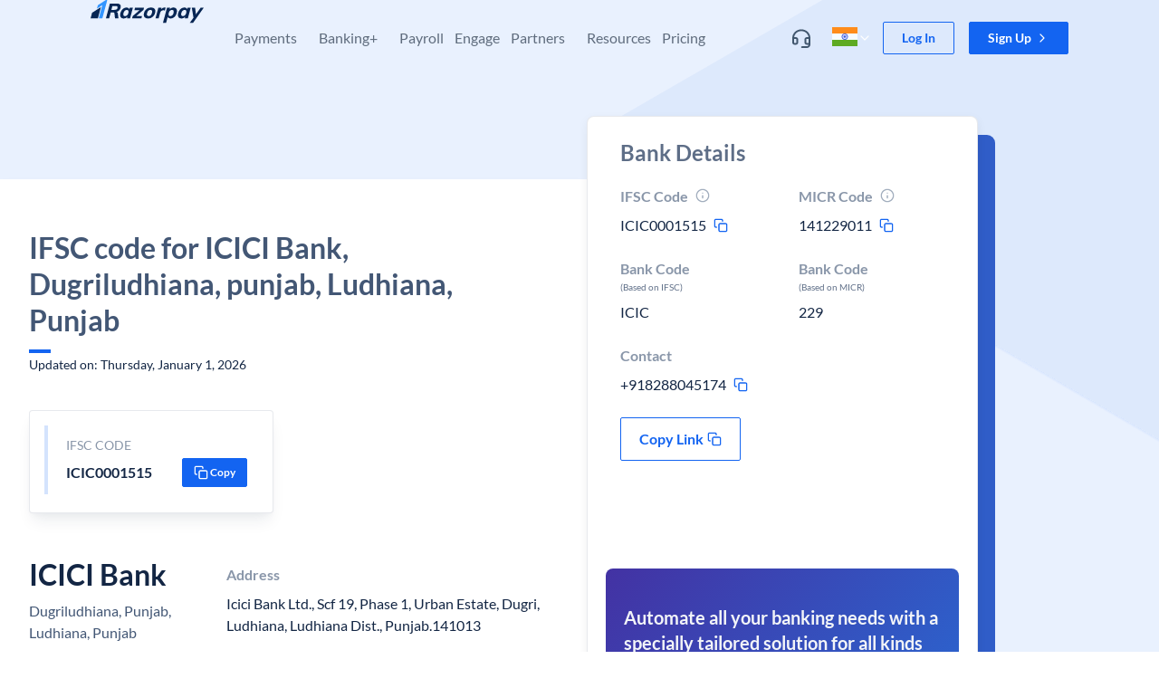

--- FILE ---
content_type: image/svg+xml
request_url: https://razorpay.com/build/browser/static/engage.53c09ad6.svg
body_size: 401
content:
<svg width="27" height="26" viewBox="0 0 27 26" fill="none" xmlns="http://www.w3.org/2000/svg">
<rect width="26.244" height="25.9159" rx="12.958" fill="#DBEBFF"/>
<g clip-path="url(#clip0_1250_129015)">
<path d="M16.7306 7.21707H9.5135C8.61667 7.21707 7.88965 7.94409 7.88965 8.84092V13.8929C7.88965 14.7897 8.61667 15.5167 9.5135 15.5167H16.7306C17.6274 15.5167 18.3544 14.7897 18.3544 13.8929V8.84092C18.3544 7.94409 17.6274 7.21707 16.7306 7.21707Z" stroke="#2B83EA" stroke-width="1.08256"/>
<path d="M18.8957 16.1728H7.3483C6.85007 16.1728 6.44617 16.5767 6.44617 17.075V17.7967C6.44617 18.2949 6.85007 18.6988 7.3483 18.6988H18.8957C19.3939 18.6988 19.7978 18.2949 19.7978 17.7967V17.075C19.7978 16.5767 19.3939 16.1728 18.8957 16.1728Z" stroke="#2B83EA" stroke-width="1.08256"/>
<path d="M10.2352 12.5384L12.0229 11.0927L12.9554 12.1982L15.1194 10.4482" stroke="#2B83EA" stroke-width="1.05925" stroke-linecap="round" stroke-linejoin="round"/>
<path d="M15.9355 9.65629L14.2637 9.44153" stroke="#2B83EA" stroke-width="1.05925" stroke-linecap="round"/>
<path d="M16.1604 11.3312L15.9534 9.69269" stroke="#2B83EA" stroke-width="1.05925" stroke-linecap="round"/>
</g>
<defs>
<clipPath id="clip0_1250_129015">
<rect width="15.7464" height="15.4184" fill="#2B83EA" transform="translate(5.24866 5.24875)"/>
</clipPath>
</defs>
</svg>


--- FILE ---
content_type: text/javascript
request_url: https://razorpay.com/build/browser/js/main.9f4dc240.js
body_size: 42859
content:
/*! For license information please see main.9f4dc240.js.LICENSE.txt */
"use strict";(self.webpackChunkfrontend_website=self.webpackChunkfrontend_website||[]).push([[179],{24997:(e,n,t)=>{t.d(n,{Z:()=>o,k:()=>r});var a=t(67294),i=(0,a.createContext)(null),o=function(e){var n=e.project,t=e.baseURL,o=e.onError,r=e.children;return a.createElement(i.Provider,{value:{project:n,baseURL:t,onError:o}},r)},r=function(){var e=a.useContext(i);if(null===e)throw new Error("useMediaContext must be used within a MediaProvider");return e}},52870:(e,n,t)=>{var a=t(44845),i=t(77766),o=t.n(i),r=t(78580),s=t.n(r),l=t(89400),c=t.n(l),p=t(33032),u=t.n(p),m=t(86902),d=t.n(m),y=t(14310),g=t.n(y),b=t(20116),f=t.n(b),k=t(34074),v=t.n(k),h=t(78914),T=t.n(h),E=t(39649),P=t.n(E),S=t(20368),I=t.n(S),_=t(63978),A=t.n(_),R=(t(46123),t(67294)),N=t(83409),C=t(96974),w=t(70405),L=t(54734),U=t.n(L),D=t(59826),x=t.n(D),B=t(27473),M=t.n(B),O=t(49399),z=t(59340),G=t.n(z),Y=t(20745);const V=function(e,n){if(n)try{(0,Y.a)(n,e,{onRecoverableError:function(e,n){Math.random()<.1&&U().captureError("[hydrateApp] Recoverable hydration error",{rank:U().ErrorRank.P2,tags:{pathname:location.pathname,phase:"hydration-recoverable"},extra:{error:String(e),errorInfo:G()(n)}})}})}catch(t){U().captureError("[hydrateApp] Hydration failed: ".concat(t),{rank:U().ErrorRank.P0,tags:{pathname:location.pathname,phase:"hydration-fatal"}});try{n.innerHTML="",(0,Y.s)(n).render(e)}catch(e){U().captureError("[hydrateApp] Fallback render failed: ".concat(e),{rank:U().ErrorRank.P0,tags:{pathname:location.pathname,phase:"hydration-fallback"}})}}else console.error("[Hydration] No root element found!")};var F=t(17623);const K=["TypeError: Load failed","TypeError: Failed to fetch","TypeError: NetworkError when attempting to fetch resource.","TypeError: Cancelled","TypeError: cancelled","Network request failed","NetworkError",/net::ERR_/,/NS_ERROR_/,/chrome-extension:\/\//,/moz-extension:\/\//,/safari-extension:\/\//,/webkit-masked-url:\/\//,"Script error.",/gtm\.js/,/googletagmanager/,/google-analytics/,/analytics\.js/,/fbevents\.js/,/connect\.facebook/,/doubleclick\.net/,"adsbygoogle",/blocked by client/i,"ResizeObserver loop","ResizeObserver loop limit exceeded","ResizeObserver loop completed with undelivered notifications",/Loading chunk \d+ failed/,/safari-resource:/,/WebKitBlobResource/,"The operation timed out","The request timed out","AbortError","The user aborted a request","Non-Error promise rejection captured","Non-Error exception captured"];var j=t(2991),Z=t.n(j),X=(t(35202),t(43708)),H=t(15048),W=t(85871),q=t(24997),Q=t(96967),J=t(24445),$=t(77969);const ee=function(){var e=(0,Q.mq)().countryCode,n=void 0===e?"IN":e;return R.createElement(R.Fragment,null,R.createElement("script",{async:!0,src:"https://www.googletagmanager.com/gtag/js?id=".concat($.iD[n])}),R.createElement("script",null,"window.dataLayer = window.dataLayer || [];\n    function gtag(){dataLayer.push(arguments);}\n    gtag('js', new Date());\n    gtag('config', \"".concat($.iD[n],'");')))};const ne=function(e){var n,t,a,i;return R.createElement("script",null,o()(n=o()(t=o()(a=o()(i='\n      try {\n        // addSegment source: https://segment.com/docs/connections/sources/catalog/libraries/website/javascript/quickstart/\n        addSegment = function(k) {\n          !function(){var analytics=window.analytics=window.analytics||[];if(!analytics.initialize)if(analytics.invoked)window.console&&console.error&&console.error("Segment snippet included twice.");else{analytics.invoked=!0;analytics.methods=["trackSubmit","trackClick","trackLink","trackForm","pageview","identify","reset","group","track","ready","alias","debug","page","once","off","on","addSourceMiddleware","addIntegrationMiddleware","setAnonymousId","addDestinationMiddleware"];analytics.factory=function(e){return function(){var t=Array.prototype.slice.call(arguments);t.unshift(e);analytics.push(t);return analytics}};for(var e=0;e<analytics.methods.length;e++){var key=analytics.methods[e];analytics[key]=analytics.factory(key)}analytics.load=function(key,e){var t=document.createElement("script");t.type="text/javascript";t.async=!0;t.setAttribute(\'data-seg-script\', \'s\');t.src="https://cdn.segment.com/analytics.js/v1/" + key + "/analytics.min.js";var n=document.getElementsByTagName("script")[0];n.parentNode.insertBefore(t,n);analytics._loadOptions=e};analytics._writeKey=k;analytics.SNIPPET_VERSION="4.15.2";\n          analytics.load(k);\n          analytics.page();\n          }}();\n        }\n        removeSegment = function() {\n          script = document.querySelector(\'[data-seg-script=s]\');\n          script && script.remove();\n        }\n        var routesList = '.concat(X.Ad,";\n        var getSegmentKeyByPathname = function(pathname) {\n          if (")).call(i,e,') return "')).call(a,F.Z.UNIVERSE_PUBLIC_SEGMENT_CURLEC_KEY,'";\n          var currentRoute = routesList.find((route) =>  route.path === pathname);\n          if (!currentRoute) return "')).call(t,F.Z.UNIVERSE_PUBLIC_SEGMENT_ANALYTICS_KEY,'";\n          if (currentRoute.segmentKey) return currentRoute.segmentKey;\n          return "')).call(n,F.Z.UNIVERSE_PUBLIC_SEGMENT_ANALYTICS_KEY,'";\n        };\n        var segmentsApiKey = getSegmentKeyByPathname(window.location.pathname);\n        if (window.prevSegKey !== segmentsApiKey) {\n          removeSegment();\n          addSegment(segmentsApiKey);\n        }\n        window.prevSegKey = segmentsApiKey;\n      } catch (e) {\n        console.error(e);\n      }\n    '))};var te="development"!==F.Z.STAGE?U().withSentryReactRouterV6Routing(C.Z5):C.Z5,ae=(0,R.lazy)(function(){return Promise.all([t.e(1073),t.e(6652),t.e(7949)]).then(t.bind(t,87949))}),ie=(0,R.lazy)(function(){return Promise.all([t.e(9395),t.e(8475),t.e(2353)]).then(t.bind(t,85824))}),oe=(0,R.lazy)(function(){return Promise.all([t.e(9395),t.e(8475),t.e(5335),t.e(5621)]).then(t.bind(t,12633))}),re=function(){return null},se=function(e){var n=e.route,t=function(e,n){var t,a=e.isUsingBladeDS?"blade":"chakra";return e.designSystemAbEnabled?(a=n||"chakra",t=e.component[a]):t=e.component,{designSystemFlag:a,Component:t}}(n,e.designSystemAbExperimentValue),a=t.designSystemFlag,i=t.Component;return"blade"===a?R.createElement(R.Suspense,{fallback:R.createElement(re,null)},R.createElement(ae,null,R.createElement(i,null))):R.createElement(R.Suspense,{fallback:R.createElement(re,null)},R.createElement(ie,{path:n.path},R.createElement(i,null)))},le=function(e){var n=e.location;return R.createElement(R.Suspense,{fallback:R.createElement(re,null)},R.createElement(oe,{path:n.pathname}))};const ce=function(e){var n,t=e.dehydratedState,a=e.is404View,i=(0,C.TH)(),o=null==(n=(0,Q.JD)(J.Qo[i.pathname]))?void 0:n.name,r=(0,Q.mq)().countryCode,s=void 0===r?"IN":r;return R.createElement(W.p,{state:t},R.createElement(H.ZP,null,ee()),R.createElement(H.ZP,null,ne("MY"===s)),R.createElement(q.Z,{baseURL:"https://media.razorpay.com/file/",project:"website-media",onError:function(e){var n=e.src,t="Failed to load image: ".concat(n);console.error(t),U().captureError("[MediaService]: ".concat(t),{rank:U().ErrorRank.P1,tags:{}})}},R.createElement(te,null,a&&R.createElement(C.AW,{key:"404-route",path:i.pathname,element:R.createElement(le,{location:i})}),Z()(X._j).call(X._j,function(e){return R.createElement(C.AW,{key:e.path,path:e.path,element:R.createElement(se,{route:e,designSystemAbExperimentValue:o})})}))))};var pe=t(55265),ue=t(3649),me=t.n(ue),de=t(66419),ye=t.n(de),ge=t(65420),be=t.n(ge),fe=t(19996),ke=t.n(fe),ve=t(41511),he=t.n(ve),Te=t(71018),Ee=t(95266),Pe=t(47302),Se=t.n(Pe);function Ie(e,n){var t=void 0!==be()&&ke()(e)||e["@@iterator"];if(!t){if(he()(e)||(t=function(e,n){if(e){var t;if("string"==typeof e)return _e(e,n);var a=me()(t={}.toString.call(e)).call(t,8,-1);return"Object"===a&&e.constructor&&(a=e.constructor.name),"Map"===a||"Set"===a?ye()(e):"Arguments"===a||/^(?:Ui|I)nt(?:8|16|32)(?:Clamped)?Array$/.test(a)?_e(e,n):void 0}}(e))||n&&e&&"number"==typeof e.length){t&&(e=t);var a=0,i=function(){};return{s:i,n:function(){return a>=e.length?{done:!0}:{done:!1,value:e[a++]}},e:function(e){throw e},f:i}}throw new TypeError("Invalid attempt to iterate non-iterable instance.\nIn order to be iterable, non-array objects must have a [Symbol.iterator]() method.")}var o,r=!0,s=!1;return{s:function(){t=t.call(e)},n:function(){var e=t.next();return r=e.done,e},e:function(e){s=!0,o=e},f:function(){try{r||null==t.return||t.return()}finally{if(s)throw o}}}}function _e(e,n){(null==n||n>e.length)&&(n=e.length);for(var t=0,a=Array(n);t<n;t++)a[t]=e[t];return a}function Ae(e,n){var t={FCP:[1800,3e3],LCP:[2500,4e3],FID:[100,300],CLS:[.1,.25],TTFB:[800,1800],INP:[200,500]}[e]||[0,0],a=(0,Ee.Z)(t,2),i=a[0],o=a[1];return n<=i?"good":n<=o?"needs-improvement":"poor"}function Re(e){try{if("undefined"==typeof window)return;!function(e){try{if("undefined"==typeof window||void 0===window.PerformanceObserver)return;var n=null,t=new PerformanceObserver(function(e){var t=e.getEntries();n=t[t.length-1]});t.observe({type:"largest-contentful-paint",buffered:!0});var a=function(){try{if(n){var a=n.startTime;e({name:"LCP",value:a,rating:Ae("LCP",a)}),t.disconnect()}}catch(e){}};document.addEventListener("visibilitychange",function(){"hidden"===document.visibilityState&&a()}),window.addEventListener("pagehide",a)}catch(e){}}(e),function(e){try{if("undefined"==typeof window||void 0===window.PerformanceObserver)return;var n=new PerformanceObserver(function(t){try{var a=t.getEntries()[0];if(a&&a.processingStart&&a.startTime){var i=a.processingStart-a.startTime;e({name:"FID",value:i,rating:Ae("FID",i)}),n.disconnect()}}catch(e){}});n.observe({type:"first-input",buffered:!0})}catch(e){}}(e),function(e){try{if("undefined"==typeof window||void 0===window.PerformanceObserver)return;var n=0,t=0,a=[],i=0,o=new PerformanceObserver(function(e){for(var o=0,r=e.getEntries();o<r.length;o++){var s=r[o];s.hadRecentInput||(0===a.length||s.startTime-i>1e3||s.startTime-a[0].startTime>5e3?(t=s.value,a=[s]):(t+=s.value,a.push(s)),i=s.startTime,n=Math.max(n,t))}});o.observe({type:"layout-shift",buffered:!0});var r=function(){try{e({name:"CLS",value:n,rating:Ae("CLS",n)}),o.disconnect()}catch(e){}};document.addEventListener("visibilitychange",function(){"hidden"===document.visibilityState&&r()}),window.addEventListener("pagehide",r)}catch(e){}}(e),function(e){try{if("undefined"==typeof window||"undefined"==typeof performance)return;var n=performance.getEntriesByType("navigation")[0];if(n&&n.responseStart&&n.requestStart){var t=n.responseStart-n.requestStart;try{e({name:"TTFB",value:t,rating:Ae("TTFB",t)})}catch(e){}}}catch(e){}}(e),function(e){try{if("undefined"==typeof window||void 0===window.PerformanceObserver)return;var n=[],t=new PerformanceObserver(function(e){var t,a=Ie(e.getEntries());try{for(a.s();!(t=a.n()).done;){var i=t.value;i.duration&&i.interactionId&&n.push(i.duration)}}catch(e){a.e(e)}finally{a.f()}});t.observe({type:"event",buffered:!0,durationThreshold:16});var a=function(){try{if(n.length>0){var a=Se()(n).call(n,function(e,n){return e-n}),i=a[Math.floor(.98*a.length)]||a[a.length-1];e({name:"INP",value:i,rating:Ae("INP",i)}),t.disconnect()}}catch(e){}};document.addEventListener("visibilitychange",function(){"hidden"===document.visibilityState&&a()}),window.addEventListener("pagehide",a)}catch(e){}}(e),function(e){try{if("undefined"==typeof window||void 0===window.PerformanceObserver)return;var n=new PerformanceObserver(function(t){try{var a,i=Ie(t.getEntriesByName("first-contentful-paint"));try{for(i.s();!(a=i.n()).done;){var o=a.value;e(o.startTime),n.disconnect()}}catch(e){i.e(e)}finally{i.f()}}catch(e){}});n.observe({type:"paint",buffered:!0})}catch(e){}}(function(n){try{e({name:"FCP",value:n,rating:Ae("FCP",n)})}catch(e){}})}catch(e){}}function Ne(e,n){var t=void 0!==be()&&ke()(e)||e["@@iterator"];if(!t){if(he()(e)||(t=function(e,n){if(e){var t;if("string"==typeof e)return Ce(e,n);var a=me()(t={}.toString.call(e)).call(t,8,-1);return"Object"===a&&e.constructor&&(a=e.constructor.name),"Map"===a||"Set"===a?ye()(e):"Arguments"===a||/^(?:Ui|I)nt(?:8|16|32)(?:Clamped)?Array$/.test(a)?Ce(e,n):void 0}}(e))||n&&e&&"number"==typeof e.length){t&&(e=t);var a=0,i=function(){};return{s:i,n:function(){return a>=e.length?{done:!0}:{done:!1,value:e[a++]}},e:function(e){throw e},f:i}}throw new TypeError("Invalid attempt to iterate non-iterable instance.\nIn order to be iterable, non-array objects must have a [Symbol.iterator]() method.")}var o,r=!0,s=!1;return{s:function(){t=t.call(e)},n:function(){var e=t.next();return r=e.done,e},e:function(e){s=!0,o=e},f:function(){try{r||null==t.return||t.return()}finally{if(s)throw o}}}}function Ce(e,n){(null==n||n>e.length)&&(n=e.length);for(var t=0,a=Array(n);t<n;t++)a[t]=e[t];return a}const we=function(){try{if("undefined"==typeof window)return;var e=function(){try{var e,n=Ne(X._j);try{for(n.s();!(e=n.n()).done;){var t=e.value;if((0,C.LX)({path:t.path},location.pathname))return t.path}}catch(e){n.e(e)}finally{n.f()}return location.pathname}catch(e){return location.pathname}}(),n=function(){try{if("undefined"==typeof window||"undefined"==typeof navigator)return"unknown";var e=navigator.userAgent||"";return/Android|webOS|iPhone|iPad|iPod|BlackBerry|IEMobile|Opera Mini/i.test(e)?"mweb":"dweb"}catch(e){return"unknown"}}(),t=function(){try{if("undefined"==typeof navigator)return;var e=navigator,n=e.connection||e.mozConnection||e.webkitConnection;return null==n?void 0:n.effectiveType}catch(e){return}}();Re(function(a){try{var i="CLS"===a.name?+a.value.toFixed(4):+(a.value/1e3).toFixed(3),o=[{metric:a.name,route:location.hostname+e,time:i,rating:a.rating,deviceType:n,connectionType:t}];(0,Te.r)({name:"frontend-website-web-vitals-metrics",labels:o})}catch(e){}})}catch(e){}};var Le=t(82504),Ue=t(20950),De=t(65696),xe=t(62096),Be=t(1595),Me=t(56711),Oe=t(95497);function ze(e,n){var t=d()(e);if(g()){var a=g()(e);n&&(a=f()(a).call(a,function(n){return v()(e,n).enumerable})),t.push.apply(t,a)}return t}function Ge(e){for(var n=1;n<arguments.length;n++){var t,i,o=null!=arguments[n]?arguments[n]:{};n%2?T()(t=ze(Object(o),!0)).call(t,function(n){(0,a.Z)(e,n,o[n])}):P()?I()(e,P()(o)):T()(i=ze(Object(o))).call(i,function(n){A()(e,n,v()(o,n))})}return e}const Ye=function(){try{var e=Oe.Z.lumberjack,n=Oe.Z.segment,t=e({transportConfig:{key:F.Z.UNIVERSE_PUBLIC_LUMBERJACK_ANALYTICS_KEY,appName:F.Z.UNIVERSE_PUBLIC_LUMBERJACK_APP_NAME,url:F.Z.UNIVERSE_PUBLIC_LUMBERJACK_ANALYTICS_URL}});Me.Z.init({plugins:[t,n()],mode:"live",eventProperties:{locale:window.__COUNTRY_CODE__,app:"topf new-infra"},pageConfig:{captureSearchParams:!0},autoCapture:{enabled:!0,buttonClick:{captureTextContent:!0},linkClick:{captureTextContent:!0,captureSearchParams:!0},scroll:{enabled:!0}},experiments:Ge({},(0,De.Z)())})}catch(e){console.error(e)}};var Ve,Fe,Ke,je;function Ze(e,n){var t=d()(e);if(g()){var a=g()(e);n&&(a=f()(a).call(a,function(n){return v()(e,n).enumerable})),t.push.apply(t,a)}return t}function Xe(e){for(var n=1;n<arguments.length;n++){var t,i,o=null!=arguments[n]?arguments[n]:{};n%2?T()(t=Ze(Object(o),!0)).call(t,function(n){(0,a.Z)(e,n,o[n])}):P()?I()(e,P()(o)):T()(i=Ze(Object(o))).call(i,function(n){A()(e,n,v()(o,n))})}return e}"development"!==F.Z.STAGE&&F.Z.UNIVERSE_PUBLIC_SENTRY_DSN&&(U().init({dsn:F.Z.UNIVERSE_PUBLIC_SENTRY_DSN,version:o()(Fe="".concat("frontend-website","@")).call(Fe,"14.0.1454"),environment:F.Z.STAGE,ignoreErrors:K,browserTracing:{tracingOrigins:[/^\//],routingInstrumentation:U().reactRouterV6Instrumentation(R.useEffect,C.TH,C.ur,C.is,C.fp)},tracesSampleRate:.05,beforeSend:function(e,n){var t,a,i,o;if(null!=(t=e.request)&&t.url&&(e.request.url=e.request.url.replace(/[a-zA-Z0-9._%+-]+@[a-zA-Z0-9.-]+\.[a-zA-Z]{2,}/g,"[EMAIL_REDACTED]").replace(/token=[^&]+/g,"token=[REDACTED]").replace(/api_key=[^&]+/g,"api_key=[REDACTED]").replace(/password=[^&]+/g,"password=[REDACTED]")),e.message&&(e.message=e.message.replace(/[a-zA-Z0-9._%+-]+@[a-zA-Z0-9.-]+\.[a-zA-Z]{2,}/g,"[EMAIL_REDACTED]").replace(/\b\d{4}[\s-]?\d{4}[\s-]?\d{4}[\s-]?\d{4}\b/g,"[CC_REDACTED]").replace(/Bearer\s+[A-Za-z0-9\-._~+/]+=*/g,"Bearer [TOKEN_REDACTED]")),n.originalException&&n.originalException instanceof Error){var r=n.originalException.stack||"";if(s()(r).call(r,"chrome-extension://")||s()(r).call(r,"moz-extension://")||s()(r).call(r,"safari-extension://"))return null}return"ChunkLoadError"===(null==(a=e.exception)||null==(i=c()(a))||null==(o=i[0])?void 0:o.type)&&Math.random()>.1?null:e}}),U().setUserContext({tags:Xe(Xe({},(0,De.Z)()),{},{platform:"browser",app:"frontend-website",viewport:o()(Ke="".concat(window.innerWidth,"x")).call(Ke,window.innerHeight),connection:(null==(je=navigator.connection)?void 0:je.effectiveType)||"unknown"})}));var He=window.__LAMBDA_SPLITZ_DATA__||{};window.handlers={};var We=window.__COUNTRY_CODE__||"IN",qe=window.__CACHE_PARAMS__||{},Qe=window.__IS_404View__||!1,Je=function(){O.Z.init({lumberjackAppName:F.Z.UNIVERSE_PUBLIC_LUMBERJACK_NAME,lumberjackApiKey:F.Z.UNIVERSE_PUBLIC_LUMBERJACK_ANALYTICS_KEY,lumberjackApiUrl:F.Z.UNIVERSE_PUBLIC_LUMBERJACK_ANALYTICS_URL,publicGa4MeasurementId:$.iD[We]});try{M().setExperiments_EXPERIMENTAL((0,De.Z)())}catch(e){}try{var e;M().init_EXPERIMENTAL({defaultGlobalProperties:{pageType:"Others",l1FunnelStage:"Pre-signup flow",l2FunnelStage:"Page View"},destinations:{lumberjack:{key:F.Z.UNIVERSE_PUBLIC_LUMBERJACK_ANALYTICS_KEY,appName:F.Z.UNIVERSE_PUBLIC_LUMBERJACK_APP_NAME,url:F.Z.UNIVERSE_PUBLIC_LUMBERJACK_ANALYTICS_URL},segment:{key:"",priority:"high"}},locale:window.__COUNTRY_CODE__,mode:s()(e=["devstack","development"]).call(e,F.Z.STAGE)?"debug":"live"}),M().markPageAsLoaded_EXPERIMENTAL(),(0,Be.JW)()}catch(e){U().captureError(e,{tags:{debug:!0}});var n=e instanceof Error?e.message:String(e);(0,Be.M4)(n)}Ye()};if("undefined"!=typeof window){var $e=window;"function"==typeof $e.requestIdleCallback?$e.requestIdleCallback(Je):u()(Je,0)}var en=null!==(Ve=(0,pe.ej)("ab_user_id"))&&void 0!==Ve?Ve:"",nn={mutations:[],queries:[]};nn=window.__QUERY_STATE__;var tn=new Le.S({defaultOptions:{queries:{enabled:!1}}});we(),navigator&&!navigator.connection&&(navigator.connection={effectiveType:"polyfill",saveData:!1,type:"polyfill"});var an=document.getElementById("root");V(R.createElement(x(),{fallbackComponent:R.createElement(xe.Z,null),rank:U().ErrorRank.P0,tags:{team:X.$I.Platform}},R.createElement(w.B6,null,R.createElement(Q.oq,{userId:en,lambdaSplitzResult:He,cacheParams:qe},R.createElement(N.VK,null,R.createElement(Ue.aH,{client:tn},R.createElement(ce,{dehydratedState:nn,is404View:Qe})))))),an)},17623:(e,n,t)=>{t.d(n,{Z:()=>me,o:()=>ue});var a=t(19623),i=t(34155),o=i.env,r="https://30ed5fe42dcf432e8d986e3cb3a148cd@o515678.ingest.sentry.io/5848561",s="onboarding-events",l="onboarding-new-events",c="https://razorpay.com",p="https://curlec.com",u="ezGnY9wN3IjNwgDM3MDMygzNwMTO04yy",m="https://lumberjack.razorpay.com/v1/track",d="https://lumberjack-metrics.razorpay.com/v1/frontend-metrics",y="IH2wEQCUFbXGlqwl4uAJPelWnfFeQL0G",g="YNK2Ge3yl0IaYj8PLndL5V6vfPZPQxZo",b="a3NqjBj0c1MoriJagabg4GUvVOh8zLoo",f="7TsnHBg3ECats2AkT7Fmi5iOLhWRVd28",k="697927486977350",v="155571",h="nubbz",T="o8qd2",E="o7bkw",P="t2_5dsm2njg",S="5963182",I="e48d44618968421caee842ceb1759bed",_="575141",A="5558946",R="https://d6xcmfyh68wv8.cloudfront.net/",N="d6xcmfyh68wv8.cloudfront.net",C=".razorpay.com",w="https://dashboard.razorpay.com",L="https://dashboard.razorpay.com",U="M6SryrjcAGoqm7",D="M6SrG7iFsHmwQi",x="M6SqUUcABJtgjn",B="M6SpmW5niz839w",M=o.GSTIN_API,O=o.BVS_SERVICE,z=o.GSTIN_USER,G=o.GSTIN_PASSWORD,Y="L6JYbfgWfkm7L9",V="NI7YqBdVo9r1KQ",F="NI7XHnDmLxA7p1",K="NHeD63eXHpLZbs",j="NdqJxmZTUkI35o",Z="NNEbH7M8UftNtU",X="rzp-prod-splitz",H="LJNoCPn7AO1ZOY",W=o.SPLITZ_USER,q=o.SPLITZ_PASSWORD,Q=o.OPENAI_API_KEY,J=o.DISABLE_EXTERNAL_SERVICES,$=o.RIZE_INTERNAL_URL,ee=o.WEBFLOW_BASE_URL,ne=o.DEPLOYMENT_TYPE,te=i.env.STAGE;te="production";var ae=i.env.PLATFORM;if("undefined"!=typeof __PLATFORM__&&(ae=__PLATFORM__),void 0===te)throw new Error("Env variable not set - STAGE");var ie=!1;i.env.UNIVERSE_PUBLIC_IS_DEVSTACK&&(ie=!0);var oe=i.env.SERVER_PORT,re=i.env.SPLITZ_INTERNAL_URL;if("undefined"!==ae&&"lambda"!==ae&&"object"!==("undefined"==typeof window?"undefined":(0,a.Z)(window))&&!re)throw new Error("Env variable not set - SPLITZ_INTERNAL_URL");var se="https://dashboard.razorpay.com",le=i.env.UNIVERSE_PUBLIC_SHIELD_API_PROXYURL;var ce="737377992430-4d790ejt00dfsvl4h7fsig79kljsn153.apps.googleusercontent.com";var pe={UNIVERSE_PUBLIC_SITE_URL:{IN:c,MY:p}},ue=function(e,n){return pe[e][n]};const me={UNIVERSE_PUBLIC_ASSETS_URL:"",SERVER_PORT:oe,STAGE:te,IS_DEVSTACK:ie,UNIVERSE_PUBLIC_SENTRY_DSN:r,UNIVERSE_PUBLIC_AB_API_BASE_URL:"https://api.razorpay.com",SPLITZ_INTERNAL_URL:re,UNIVERSE_PUBLIC_SITE_URL:c,UNIVERSE_PUBLIC_LUMBERJACK_NAME:s,UNIVERSE_PUBLIC_LUMBERJACK_APP_NAME:l,UNIVERSE_PUBLIC_LUMBERJACK_ANALYTICS_URL:m,UNIVERSE_PUBLIC_LUMBERJACK_METRICS_URL:d,UNIVERSE_PUBLIC_LUMBERJACK_ANALYTICS_KEY:u,UNIVERSE_PUBLIC_SEGMENT_CURLEC_KEY:y,UNIVERSE_PUBLIC_SEGMENT_ANALYTICS_KEY:g,UNIVERSE_PUBLIC_SEGMENT_X_WEB_ANALYTICS_KEY:b,UNIVERSE_PUBLIC_SEGMENT_PLATFORM_KEY:f,UNIVERSE_PUBLIC_FACEBOOK_ANALYTICS_KEY:k,UNIVERSE_PUBLIC_LINKEDIN_ANALYTICS_KEY:v,UNIVERSE_PUBLIC_TWITTER_AGENCY_ANALYTICS_KEY:h,UNIVERSE_PUBLIC_TWITTER_AGENCY_ANALYTICS_X_KEY:T,UNIVERSE_PUBLIC_TWITTER_AGENCY_ANALYTICS_CAPITAL_KEY:E,UNIVERSE_PUBLIC_REDDIT_ANALYTICS_KEY:P,UNIVERSE_PUBLIC_BING_ANALYTICS_KEY:S,UNIVERSE_PUBLIC_QUORA_ANALYTICS_KEY:I,UNIVERSE_PUBLIC_HOTJAR_ANALYTICS_KEY:_,UNIVERSE_PUBLIC_HUBSPOT_ANALYTICS_KEY:A,UNIVERSE_PUBLIC_COOKIE_DOMAIN:C,UNIVERSE_PUBLIC_PROXY_TARGET:R,UNIVERSE_PUBLIC_PROXY_HOST:N,UNIVERSE_PUBLIC_ASSETS_BASE_URL:"",SHIELD_API_BASEURL:se,SHIELD_API_PROXYURL:le,OAUTH_CLIENT_ID:ce,UNIVERSE_PUBLIC_PAYMENT_LINKS_V2_CAPTCHA_KEY:"6LdsmwETAAAAADmNGCLvbrjL09O_Fv7WOVTngbO4",UNIVERSE_PUBLIC_ONBOARDING_V2_CAPTCHA_KEY:"6LdSvs0ZAAAAAIctKNI1tzh-J7kYw21klu9tV5xA",UNIVERSE_PUBLIC_ONBOARDING_V3_CAPTCHA_KEY:"6Lebq70UAAAAAIll9LzjJAlXEAUMCfrPZ4alE-Me",UNIVERSE_PUBLIC_CARE_V2_CAPTCHA_KEY:"6LeXWt4nAAAAAA-owUZMbutC3cjTqY5PYsjZ_Zx4",UNIVERSE_PUBLIC_SALESFORCE_BASEURL:L,UNIVERSE_PUBLIC_DASHBOARD_BASEURL:w,UNIVERSE_PUBLIC_NEW_PRODUCT_SECTION_CHANNEL_ID:"JtEn8DLOiEOP65",UNIVERSE_PUBLIC_FOREX_CHANNEL_ID:U,UNIVERSE_PUBLIC_ESCROW_ACCOUNT_CHANNEL_ID:D,UNIVERSE_PUBLIC_X_CHANNEL_ID:x,UNIVERSE_PUBLIC_CURRENT_ACCOUNTS_CHANNEL_ID:B,GSTIN_API:M,BVS_SERVICE:O,GSTIN_USER:z,GSTIN_PASSWORD:G,UNIVERSE_PUBLIC_IFSC_API:"https://ifsc.razorpay.com",UNIVERSE_PUBLIC_HOME_PAGE_CHANNEL_ID:Y,UNIVERSE_PUBLIC_PAYMENT_PAGE_CHANNEL_ID:V,UNIVERSE_PUBLIC_PAYMENT_LINKS_PAGE_CHANNEL_ID:F,UNIVERSE_PUBLIC_PRICING_PAGE_CHANNEL_ID:K,UNIVERSE_PUBLIC_ACCEPT_PAYMENTS_PAGE_CHANNEL_ID:j,UNIVERSE_PUBLIC_ALL_ROUTES_CHANNEL_ID:Z,UNIVERSE_PUBLIC_SPLITZ_BUCKET:X,UNIVERSE_PUBLIC_SPLITZ_PROJECT_ID:H,SPLITZ_USER:W,SPLITZ_PASSWORD:q,OPENAI_API_KEY:Q,DISABLE_EXTERNAL_SERVICES:J,RIZE_INTERNAL_URL:$,WEBFLOW_BASE_URL:ee,DEPLOYMENT_TYPE:ne||"stable"}},59946:(e,n,t)=>{t.d(n,{Z:()=>a});const a={PAGE_VIEWED:{objectName:"Page",actionName:"Viewed"},PAGE_READ:{objectName:"Page Read",actionName:"Success"},SECTION_VIEWED:{objectName:"Page Section",actionName:"Viewed"},LINK_CLICKED:{objectName:"Link",actionName:"Clicked"},CAROUSEL_SCROLLED:{objectName:"Carousel",actionName:"Scrolled"},SIGNUP_CLICKED:{objectName:"Signup Cta",actionName:"Clicked"},FORM_FIELD_INTERACTED:{objectName:"Form Field",actionName:"Interacted"},FORM_FIELD_FILL_INITIATED:{objectName:"Form Field Fill",actionName:"Initiated"},FORM_RESPONSE_RECEIVED:{objectName:"Form Response",actionName:"Received"},RECAPTCHA_CLICKED:{objectName:"Recaptcha",actionName:"Clicked"},WEBSITE_CTA_CLICKED:{objectName:"Website cta",actionName:"Clicked"},ICON_CLICKED:{objectName:"Icon",actionName:"Clicked"},SECTION_HOVERED:{objectName:"Section",actionName:"Hovered"},VIDEO_INITATED:{objectName:"Video",actionName:"Initiated"}}},1595:(e,n,t)=>{t.d(n,{JW:()=>_,M4:()=>A,Sj:()=>N,k4:()=>C,mD:()=>S,tG:()=>R,y_:()=>I});var a=t(86902),i=t.n(a),o=t(14310),r=t.n(o),s=t(20116),l=t.n(s),c=t(34074),p=t.n(c),u=t(78914),m=t.n(u),d=t(39649),y=t.n(d),g=t(20368),b=t.n(g),f=t(63978),k=t.n(f),v=t(44845),h=t(59946),T=t(62601);function E(e,n){var t=i()(e);if(r()){var a=r()(e);n&&(a=l()(a).call(a,function(n){return p()(e,n).enumerable})),t.push.apply(t,a)}return t}function P(e){for(var n=1;n<arguments.length;n++){var t,a,i=null!=arguments[n]?arguments[n]:{};n%2?m()(t=E(Object(i),!0)).call(t,function(n){(0,v.Z)(e,n,i[n])}):y()?b()(e,y()(i)):m()(a=E(Object(i))).call(a,function(n){k()(e,n,p()(i,n))})}return e}var S=function(){var e=h.Z.PAGE_VIEWED,n=e.objectName,t=e.actionName;T.Z.track({objectName:n,actionName:t,prefix:""})},I=function(){T.Z.track({objectName:"page",actionName:"Debug",prefix:""})},_=function(){T.Z.track({objectName:"analytics sdk successful",actionName:"Debug",prefix:""})},A=function(e){T.Z.track({objectName:"analytics sdk error",actionName:"Debug",prefix:"",properties:{errorMessage:e}})},R=function(){var e=h.Z.PAGE_READ,n=e.objectName,t=e.actionName;T.Z.track({objectName:n,actionName:t,prefix:""})},N=function(e){var n=h.Z.SECTION_VIEWED,t=n.objectName,a=n.actionName;return T.Z.track({objectName:t,actionName:a,prefix:"",properties:P({},e)})},C=function(e){var n=h.Z.SECTION_HOVERED,t=n.objectName,a=n.actionName;return T.Z.track({objectName:t,actionName:a,prefix:"",properties:P({},e)})}},43708:(e,n,t)=>{t.d(n,{$I:()=>Ke,Ad:()=>qe,Hb:()=>He,Si:()=>Ze,_j:()=>We});var a,i=t(2991),o=t.n(i),r=t(20116),s=t.n(r),l=t(59340),c=t.n(l),p=t(67294),u=t(17623),m=(0,p.lazy)(function(){return Promise.all([t.e(9395),t.e(8475),t.e(5335),t.e(6220)]).then(t.bind(t,9726))}),d=(0,p.lazy)(function(){return Promise.all([t.e(1073),t.e(2181),t.e(2987)]).then(t.bind(t,18233))}),y=(0,p.lazy)(function(){return Promise.all([t.e(9395),t.e(8475),t.e(5335),t.e(7504)]).then(t.bind(t,51330))}),g=(0,p.lazy)(function(){return Promise.all([t.e(1073),t.e(3892)]).then(t.bind(t,1648))}),b=(0,p.lazy)(function(){return Promise.all([t.e(9395),t.e(8475),t.e(5335),t.e(2019)]).then(t.bind(t,32019))}),f=(0,p.lazy)(function(){return Promise.all([t.e(1073),t.e(2181),t.e(1286),t.e(839)]).then(t.bind(t,28991))}),k=(0,p.lazy)(function(){return Promise.all([t.e(1073),t.e(2181),t.e(468)]).then(t.bind(t,61947))}),v=(0,p.lazy)(function(){return Promise.all([t.e(1073),t.e(2181),t.e(1286),t.e(3204)]).then(t.bind(t,93136))}),h=(0,p.lazy)(function(){return Promise.all([t.e(1073),t.e(2181),t.e(8546)]).then(t.bind(t,40871))}),T=(0,p.lazy)(function(){return Promise.all([t.e(1073),t.e(2181),t.e(1286),t.e(3247)]).then(t.bind(t,82340))}),E=(0,p.lazy)(function(){return Promise.all([t.e(9395),t.e(8475),t.e(5335),t.e(1521)]).then(t.bind(t,90355))}),P=(0,p.lazy)(function(){return Promise.all([t.e(9395),t.e(8475),t.e(5335),t.e(3299)]).then(t.bind(t,27306))}),S=(0,p.lazy)(function(){return Promise.all([t.e(9395),t.e(8475),t.e(5335),t.e(8086)]).then(t.bind(t,80895))}),I=(0,p.lazy)(function(){return Promise.all([t.e(1073),t.e(9395),t.e(2181),t.e(9145)]).then(t.bind(t,37127))}),_=(0,p.lazy)(function(){return Promise.all([t.e(9395),t.e(8475),t.e(5335),t.e(9322)]).then(t.bind(t,90804))}),A=(0,p.lazy)(function(){return Promise.all([t.e(1073),t.e(2181),t.e(4078)]).then(t.bind(t,92663))}),R=(0,p.lazy)(function(){return Promise.all([t.e(9395),t.e(8475),t.e(5335),t.e(188)]).then(t.bind(t,22977))}),N=(0,p.lazy)(function(){return Promise.all([t.e(9395),t.e(8475),t.e(5335),t.e(8373)]).then(t.bind(t,55470))}),C=(0,p.lazy)(function(){return Promise.all([t.e(9395),t.e(8475),t.e(5335),t.e(2136)]).then(t.bind(t,52050))}),w=(0,p.lazy)(function(){return Promise.all([t.e(9395),t.e(8475),t.e(5335),t.e(7377)]).then(t.bind(t,48358))}),L=(0,p.lazy)(function(){return Promise.all([t.e(9395),t.e(8475),t.e(5335),t.e(5295)]).then(t.bind(t,63285))}),U=(0,p.lazy)(function(){return Promise.all([t.e(9395),t.e(8475),t.e(5335),t.e(2253)]).then(t.bind(t,2585))}),D=(0,p.lazy)(function(){return Promise.all([t.e(9395),t.e(6342)]).then(t.bind(t,17050))}),x=(0,p.lazy)(function(){return Promise.all([t.e(9395),t.e(8475),t.e(5335),t.e(8909)]).then(t.bind(t,8909))}),B=(0,p.lazy)(function(){return Promise.all([t.e(9395),t.e(8475),t.e(5335),t.e(2559)]).then(t.bind(t,2559))}),M=(0,p.lazy)(function(){return Promise.all([t.e(9395),t.e(8475),t.e(5335),t.e(6403)]).then(t.bind(t,86403))}),O=(0,p.lazy)(function(){return Promise.all([t.e(1073),t.e(2181),t.e(3665)]).then(t.bind(t,33627))}),z=(0,p.lazy)(function(){return Promise.all([t.e(9395),t.e(8475),t.e(5335),t.e(6715)]).then(t.bind(t,94774))}),G=(0,p.lazy)(function(){return Promise.all([t.e(9395),t.e(8475),t.e(5335),t.e(3875)]).then(t.bind(t,87570))}),Y=(0,p.lazy)(function(){return Promise.all([t.e(9395),t.e(8475),t.e(5335),t.e(774)]).then(t.bind(t,80404))}),V=(0,p.lazy)(function(){return Promise.all([t.e(1073),t.e(7572),t.e(7418),t.e(342)]).then(t.bind(t,14363))}),F=(0,p.lazy)(function(){return Promise.all([t.e(1073),t.e(7572),t.e(7418),t.e(8287)]).then(t.bind(t,8287))}),K=(0,p.lazy)(function(){return Promise.all([t.e(9395),t.e(8475),t.e(5335),t.e(6030)]).then(t.bind(t,64744))}),j=(0,p.lazy)(function(){return Promise.all([t.e(9395),t.e(8475),t.e(5335),t.e(5807)]).then(t.bind(t,99892))}),Z=(0,p.lazy)(function(){return Promise.all([t.e(9395),t.e(8475),t.e(5335),t.e(1443)]).then(t.bind(t,95089))}),X=(0,p.lazy)(function(){return Promise.all([t.e(9395),t.e(8475),t.e(5335),t.e(2417)]).then(t.bind(t,93793))}),H=(0,p.lazy)(function(){return Promise.all([t.e(9395),t.e(8475),t.e(5335),t.e(675)]).then(t.bind(t,30675))}),W=(0,p.lazy)(function(){return Promise.all([t.e(9395),t.e(8475),t.e(5335),t.e(7686)]).then(t.bind(t,62215))}),q=(0,p.lazy)(function(){return Promise.all([t.e(9395),t.e(8475),t.e(5335),t.e(7133)]).then(t.bind(t,70223))}),Q=(0,p.lazy)(function(){return Promise.all([t.e(1073),t.e(2181),t.e(7114)]).then(t.bind(t,72093))}),J=(0,p.lazy)(function(){return Promise.all([t.e(1073),t.e(2181),t.e(6141)]).then(t.bind(t,10688))}),$=(0,p.lazy)(function(){return Promise.all([t.e(9395),t.e(8475),t.e(5335),t.e(3578)]).then(t.bind(t,84991))}),ee=(0,p.lazy)(function(){return Promise.all([t.e(1073),t.e(2181),t.e(2966),t.e(9983)]).then(t.bind(t,29983))}),ne=(0,p.lazy)(function(){return Promise.all([t.e(1073),t.e(2181),t.e(1192)]).then(t.bind(t,22638))}),te=(0,p.lazy)(function(){return Promise.all([t.e(1073),t.e(2181),t.e(8894)]).then(t.bind(t,81035))}),ae=(0,p.lazy)(function(){return Promise.all([t.e(9395),t.e(8475),t.e(5335),t.e(3021)]).then(t.bind(t,61976))}),ie=(0,p.lazy)(function(){return Promise.all([t.e(9395),t.e(8475),t.e(5335),t.e(9814)]).then(t.bind(t,30533))}),oe=(0,p.lazy)(function(){return Promise.all([t.e(9395),t.e(8475),t.e(5335),t.e(6072)]).then(t.bind(t,45408))}),re=(0,p.lazy)(function(){return Promise.all([t.e(9395),t.e(8475),t.e(5335),t.e(2619)]).then(t.bind(t,74941))}),se=(0,p.lazy)(function(){return Promise.all([t.e(9395),t.e(8475),t.e(5335),t.e(8094)]).then(t.bind(t,7242))}),le=(0,p.lazy)(function(){return Promise.all([t.e(9395),t.e(8475),t.e(5335),t.e(8385)]).then(t.bind(t,81879))}),ce=(0,p.lazy)(function(){return Promise.all([t.e(9395),t.e(8475),t.e(5335),t.e(5925)]).then(t.bind(t,17973))}),pe=(0,p.lazy)(function(){return Promise.all([t.e(9395),t.e(8475),t.e(5335),t.e(8254)]).then(t.bind(t,22509))}),ue=(0,p.lazy)(function(){return Promise.all([t.e(1073),t.e(2181),t.e(8366)]).then(t.bind(t,20590))}),me=(0,p.lazy)(function(){return Promise.all([t.e(9395),t.e(8475),t.e(5335),t.e(7919)]).then(t.bind(t,91889))}),de=(0,p.lazy)(function(){return Promise.all([t.e(1073),t.e(8726),t.e(2181),t.e(8444)]).then(t.bind(t,63385))}),ye=(0,p.lazy)(function(){return Promise.all([t.e(9395),t.e(8475),t.e(5335),t.e(1064)]).then(t.bind(t,31064))}),ge=(0,p.lazy)(function(){return Promise.all([t.e(9395),t.e(8475),t.e(5335),t.e(6111)]).then(t.bind(t,86111))}),be=(0,p.lazy)(function(){return Promise.all([t.e(9395),t.e(8475),t.e(5335),t.e(3378)]).then(t.bind(t,65412))}),fe=(0,p.lazy)(function(){return Promise.all([t.e(1073),t.e(2181),t.e(719)]).then(t.bind(t,14746))}),ke=(0,p.lazy)(function(){return Promise.all([t.e(1073),t.e(2181),t.e(2966),t.e(8387)]).then(t.bind(t,88387))}),ve=(0,p.lazy)(function(){return Promise.all([t.e(1073),t.e(2181),t.e(5193)]).then(t.bind(t,71693))}),he=(0,p.lazy)(function(){return Promise.all([t.e(1073),t.e(2181),t.e(3042)]).then(t.bind(t,42144))}),Te=(0,p.lazy)(function(){return Promise.all([t.e(1073),t.e(2181),t.e(9236)]).then(t.bind(t,72497))}),Ee=(0,p.lazy)(function(){return Promise.all([t.e(1073),t.e(2181),t.e(2877)]).then(t.bind(t,10582))}),Pe=(0,p.lazy)(function(){return Promise.all([t.e(1073),t.e(2181),t.e(5835)]).then(t.bind(t,646))}),Se=(0,p.lazy)(function(){return Promise.all([t.e(1073),t.e(2181),t.e(810)]).then(t.bind(t,717))}),Ie=(0,p.lazy)(function(){return Promise.all([t.e(1073),t.e(2181),t.e(6671)]).then(t.bind(t,55861))}),_e=(0,p.lazy)(function(){return Promise.all([t.e(1073),t.e(2181),t.e(5506)]).then(t.bind(t,86686))}),Ae=(0,p.lazy)(function(){return Promise.all([t.e(1073),t.e(4821)]).then(t.bind(t,48438))}),Re=(0,p.lazy)(function(){return Promise.all([t.e(9395),t.e(8475),t.e(5335),t.e(5935)]).then(t.bind(t,19850))}),Ne=(0,p.lazy)(function(){return Promise.all([t.e(9395),t.e(8475),t.e(5335),t.e(1589)]).then(t.bind(t,55001))}),Ce=(0,p.lazy)(function(){return Promise.all([t.e(9395),t.e(8475),t.e(5335),t.e(9599)]).then(t.bind(t,13063))}),we=(0,p.lazy)(function(){return Promise.all([t.e(9395),t.e(8475),t.e(5335),t.e(3205)]).then(t.bind(t,15286))}),Le=(0,p.lazy)(function(){return Promise.all([t.e(9395),t.e(8475),t.e(5335),t.e(1960)]).then(t.bind(t,61960))}),Ue=(0,p.lazy)(function(){return Promise.all([t.e(1073),t.e(2181),t.e(6510)]).then(t.bind(t,70709))}),De=(0,p.lazy)(function(){return Promise.all([t.e(1073),t.e(2181),t.e(1286),t.e(921)]).then(t.bind(t,18678))}),xe=(0,p.lazy)(function(){return Promise.all([t.e(1073),t.e(2181),t.e(2812)]).then(t.bind(t,54257))}),Be=(0,p.lazy)(function(){return Promise.all([t.e(1073),t.e(2181),t.e(224)]).then(t.bind(t,61460))}),Me=(0,p.lazy)(function(){return Promise.all([t.e(1073),t.e(2181),t.e(8990)]).then(t.bind(t,27981))}),Oe=(0,p.lazy)(function(){return Promise.all([t.e(1073),t.e(9395),t.e(2181),t.e(5841)]).then(t.bind(t,34585))}),ze=(0,p.lazy)(function(){return Promise.all([t.e(1073),t.e(2181),t.e(3246)]).then(t.bind(t,76583))}),Ge=(0,p.lazy)(function(){return Promise.all([t.e(1073),t.e(2181),t.e(532)]).then(t.bind(t,63161))}),Ye=(0,p.lazy)(function(){return Promise.all([t.e(1073),t.e(2181),t.e(5550)]).then(t.bind(t,66785))}),Ve=(0,p.lazy)(function(){return Promise.all([t.e(1073),t.e(2181),t.e(8973)]).then(t.bind(t,2896))}),Fe=(0,p.lazy)(function(){return Promise.all([t.e(1073),t.e(2181),t.e(8174)]).then(t.bind(t,61879))}),Ke=function(e){return e.RazorpayX="RazorpayX",e.Payments="Payments",e.Capital="Capital",e.Platform="Platform",e.Xpayroll="XPayroll",e.Checkout="Checkout",e.RazorpayPos="RazorpayPos",e.Care="Care",e}({}),je=function(e){return e.X="X",e.PG="PG",e.Capital="Capital",e.XPayroll="X-Payroll",e.XCa="X-CA",e}({});function Ze(e){switch(e){case Ke.RazorpayX:return je.X;case Ke.Capital:return je.Capital;case Ke.Xpayroll:return je.XPayroll;case Ke.RazorpayPos:case Ke.Care:case Ke.Checkout:case Ke.Platform:case Ke.Payments:default:return je.PG}}var Xe={sMaxAge:1296e3,staleIfError:1296e3,staleWhileRevalidate:1296e3},He={ALL_ROUTES:"/*",HOME:"/",BLADEHOME:"/home-revamp/",ABOUT:"/about/",DEMO:"/demo/",DEMO_PG3:"/demopg3/",PAYMENT_GATEWAY:"/payment-gateway/",PAYMENT_BUTTONS:"/payment-buttons/",PAYMENT_LINKS:"/payment-links/",BLADE_PAYMENT_BUTTONS:"/blade-payment-buttons/",PAYMENT_PAGES:"/payment-pages/",META_PAGE:"/meta/",LOCAL_BANK_TRANSFER:"/terms/local-bank-transfer/",X_HOME:"/x/",PAYOUTS:"/x/payouts/",CORPORATE_INFORMATION:"/corporate-information/",REFERRAL:"/x/referral-benefits/",CURRENT_ACCOUNT:"/x/current-accounts/",TAX_PAYMENTS:"/x/tax-payments/",ACCOUNTING_INTEGRATION:"/x/accounting-payouts/",VENDOR_PAYMENTS:"/x/vendor-payments/",X_VA_PRICING:"/x/pricing/vapricing/",SUBMKYCACCESS:"/partner/kyc-access/",X_VA_TERMS:"/x/terms/",X_DIGITAL_LENDING:"/x/digital-lending/",PAYMENTS_VAS_TERMS:"/payments/terms/vas/",PA_GRIEVANCE_EMAIL_FORM:"/grievance-email/",POS_GRIEVANCE_EMAIL_FORM:"/pos-grievance-email/",PA_NODAL_EMAIL_FORM:"/pa-nodal-email/",POS_NODAL_EMAIL_FORM:"/pos-nodal-email/",X_CA_TERMS:"/x/terms/razorpayx/",PAYROLL:{SALARY_SLIP:"/payroll/salary-slip/",ATTENDANCE_MANAGEMENT_SYSTEM:"/payroll/attendance-management-system/",GRATUITY_CALCULATOR:"/payroll/gratuity-calculator/",PAYROLL_ENTERPRISE:"/x/payroll-enterprise/",HOME:"/payroll/",EMPLOYER_TAX_OPTIMIZER:"/payroll-tax-optimizer-employer/",EMPLOYEE_TAX_OPTIMIZER:"/payroll-tax-optimizer-employee/",PAYROLL_PRICING:"/payroll/pricing/"},YC_LANDING:"/x/for-yc-startups/",CAPITAL:{TERMS:"/terms/capital/",PRIVACY:"/privacy/capital/",CORPORATE_CARDS:"/x/corporate-cards/",CORPORATE_CARDS_SIGNUP:"/x/corporate-cards/signup/",LINE_OF_CREDIT:"/x/line-of-credit/"},TRUSTED_BUSINESS:"/trustedbusiness/",LAMBDA_HOME_TEST:"/1e547493-f000-4df6-8517-f455ebbea24c/",GSTIN:{GSTIN_USING_PAN:"/gst-number-search/pan/",GSTIN_USING_PAN_PARAMS:"/gst-number-search/pan/:pan/"},PRICING:"/pricing/",ONBOARDING:"/onboarding/contact-form/",LEADFORM_ONBOARDING:"/payments-onboard/",CURLEC_ONBOARDING:"/onboarding/my/",EXPLORE_SIGNUP:{HOME:"/explore_signup/",PARTNERSHIP:"/explore_signup/partnerships/"},X_INTERNET_BANKING:"/x/internet-banking/",X_ESCROW:"/x/escrow-accounts/",FOREX:"/x/forex/",SOURCE_TO_PAY:"/x/source-to-pay/",SUPPORT:"/support/",ENTERPRISE_SUPPORT:"/support/enterprise/",INVOICES:"/invoices/",MAGIC_CHECKOUT:"/magic/",POS:"/pos/",TERMS_INTERMEDIATE:"/tnc/",PRIVACY_POLICY:"/privacy-policy/",BUYER_PRIVACY_NOTICE:"/buyer-privacy-notice/",PRIVACY:"/privacy/",GRIEVANCE_REDRESSAL:"/grievance-redressal/",PATH_404:"/404/",ASSISTED_DISCOVERY:"/assisted-discovery/",SURROGATE_PAGES:{GSTIN:{GST_NUMBER_SEARCH:"/gst-number-search/",GST_NUMBER_SEARCH_WITHOUT_COMPANY_NAME:"/gst-number-search/:gstNumber/",GST_NUMBER_SEARCH_WITH_COMPANY_NAME:"/gst-number-search/:gstNumber/:businessName/",GSTIN_USING_PAN:"/blade/gst-number-search/pan/",GSTIN_USING_PAN_PARAMS:"/blade/gst-number-search/pan/:pan/"},ROI:"/roi-calculator/",IFSC:"/ifsc-code/:bank/:state/:district/:branch/:ifsc/",GST_CALCULATOR:"/blade/gst-calculator/",CAGR:"/cagr-calculator/"},CALCULATORS:{INCOME_TAX:"/x/income-tax-calculator",SALARY_HIKE:"/x/salary-hike-calculator",SALES_TAX:"/x/sales-tax-calculator",ACCOUNTS_PAYABLE_DAYS:"/x/accounts-payable-days-calculator",BONUS:"/x/bonus-calculator",LEAVE_ENCASHMENT:"/x/leave-encashment-calculator",NPS:"/x/nps-calculator",BREAK_EVEN_POINT:"/x/break-even-point-calculator",PF:"/x/pf-calculator",TAKE_HOME_SALARY:"/x/take-home-salary-calculator"},PRODUCT_DESCRIPTION_GENERATOR:"/product-description-generator/",SUBSCRIPTIONS:"/subscriptions/",RESUME_WITH_RAZORPAY:"/resume-with-razorpay/",TEMPLATE_PAGES:"/solutions/:templateSlug/",PARTNERS_PAGE:"/partners/",ACCEPT_PAYMENTS_PAGE:"/accept-payments/",BANK_ACCOUNT_VERIFICATION:"/x/bank-account-verification/",AXIS_GST_PAGE:"/axisbank/GST/txncharges/",TERMS:"/terms/",COLLECT_PORTAL:"/collect/:bankName/",COLLECT_PORTAL_TNC:"/collect/:bankName/tnc/"},We=[{path:He.HOME,component:{chakra:m,blade:d},cdnCacheExpiryTime:{sMaxAge:3600,staleIfError:7200,staleWhileRevalidate:3600},businessUnit:Ke.Platform,segmentKey:u.Z.UNIVERSE_PUBLIC_SEGMENT_PLATFORM_KEY,supportedLocales:["IN","MY"],status:"live",designSystemAbEnabled:!0},{path:He.BLADEHOME,component:d,businessUnit:Ke.Platform,segmentKey:u.Z.UNIVERSE_PUBLIC_SEGMENT_PLATFORM_KEY,supportedLocales:["IN","MY"],isUsingBladeDS:!0,status:"dev"},{path:He.X_HOME,component:S,businessUnit:Ke.RazorpayX,segmentKey:u.Z.UNIVERSE_PUBLIC_SEGMENT_X_WEB_ANALYTICS_KEY,supportedLocales:["IN"],status:"live"},{path:He.ABOUT,component:se,businessUnit:Ke.Platform,supportedLocales:["IN","MY"],status:"live"},{path:He.DEMO,component:y,businessUnit:Ke.Payments,supportedLocales:["IN","MY"],status:"live"},{path:He.DEMO_PG3,component:b,businessUnit:Ke.Payments,supportedLocales:["IN"],status:"uat"},{path:He.PAYMENT_BUTTONS,component:T,businessUnit:Ke.Platform,isUsingBladeDS:!0,supportedLocales:["IN","MY"],status:"live"},{path:He.PAYMENT_LINKS,component:f,businessUnit:Ke.Payments,isUsingBladeDS:!0,supportedLocales:["IN","MY"],status:"live"},{path:He.PAYMENT_PAGES,component:v,businessUnit:Ke.Payments,isUsingBladeDS:!0,supportedLocales:["IN","MY"],status:"live"},{path:He.PAYOUTS,component:P,businessUnit:Ke.RazorpayX,supportedLocales:["IN"],status:"live"},{path:He.META_PAGE,component:E,cdnCacheExpiryTime:{sMaxAge:3600,staleIfError:7200,staleWhileRevalidate:3600},businessUnit:Ke.Payments,supportedLocales:["IN"],status:"live"},{path:He.LOCAL_BANK_TRANSFER,component:H,businessUnit:Ke.Payments,supportedLocales:["IN"],status:"live"},{path:He.CORPORATE_INFORMATION,component:C,businessUnit:Ke.Platform,segmentKey:u.Z.UNIVERSE_PUBLIC_SEGMENT_PLATFORM_KEY,supportedLocales:["IN"],status:"live"},{path:He.REFERRAL,component:w,businessUnit:Ke.RazorpayX,supportedLocales:["IN"],status:"live"},{path:He.CURRENT_ACCOUNT,component:U,businessUnit:Ke.RazorpayX,supportedLocales:["IN"],status:"live"},{path:He.YC_LANDING,component:N,businessUnit:Ke.RazorpayX,supportedLocales:["IN"],status:"live"},{path:He.TAX_PAYMENTS,component:z,businessUnit:Ke.RazorpayX,supportedLocales:["IN"],status:"live"},{path:He.ACCOUNTING_INTEGRATION,component:G,businessUnit:Ke.RazorpayX,supportedLocales:["IN"],status:"live"},{path:He.VENDOR_PAYMENTS,component:Y,businessUnit:Ke.RazorpayX,supportedLocales:["IN"],status:"live"},{path:He.X_VA_PRICING,component:D,businessUnit:Ke.RazorpayX,supportedLocales:["IN"],status:"live"},{path:He.X_VA_TERMS,component:x,businessUnit:Ke.RazorpayX,supportedLocales:["IN"],status:"live"},{path:He.X_CA_TERMS,component:B,businessUnit:Ke.RazorpayX,supportedLocales:["IN"],status:"live"},{path:He.PAYMENTS_VAS_TERMS,component:M,businessUnit:Ke.Payments,supportedLocales:["IN"],status:"live"},{path:He.PA_GRIEVANCE_EMAIL_FORM,component:O,businessUnit:Ke.Payments,supportedLocales:["IN"],isUsingBladeDS:!0,status:"live"},{path:He.POS_GRIEVANCE_EMAIL_FORM,component:O,businessUnit:Ke.Payments,supportedLocales:["IN"],isUsingBladeDS:!0,status:"live"},{path:He.PA_NODAL_EMAIL_FORM,component:O,businessUnit:Ke.Payments,supportedLocales:["IN"],isUsingBladeDS:!0,status:"live"},{path:He.POS_NODAL_EMAIL_FORM,component:O,businessUnit:Ke.Payments,supportedLocales:["IN"],isUsingBladeDS:!0,status:"live"},{path:He.PAYROLL.SALARY_SLIP,component:K,businessUnit:Ke.Xpayroll,supportedLocales:["IN"],status:"dev"},{path:He.PAYROLL.ATTENDANCE_MANAGEMENT_SYSTEM,component:j,businessUnit:Ke.Xpayroll,supportedLocales:["IN"],status:"live"},{path:He.PAYROLL.GRATUITY_CALCULATOR,component:Z,businessUnit:Ke.Xpayroll,supportedLocales:["IN"],status:"live"},{path:He.PAYROLL.PAYROLL_PRICING,component:X,businessUnit:Ke.Xpayroll,supportedLocales:["IN"],status:"live"},{path:He.PAYROLL.EMPLOYER_TAX_OPTIMIZER,component:Ce,businessUnit:Ke.Xpayroll,supportedLocales:["IN"],status:"dev"},{path:He.PAYROLL.EMPLOYEE_TAX_OPTIMIZER,component:we,businessUnit:Ke.Xpayroll,supportedLocales:["IN"],status:"dev"},{path:He.CAPITAL.CORPORATE_CARDS,component:W,businessUnit:Ke.Capital,segmentKey:u.Z.UNIVERSE_PUBLIC_SEGMENT_X_WEB_ANALYTICS_KEY,supportedLocales:["IN"],status:"live"},{path:He.CAPITAL.CORPORATE_CARDS_SIGNUP,component:Oe,isUsingBladeDS:!0,businessUnit:Ke.Capital,supportedLocales:["IN"],status:"live",segmentKey:u.Z.UNIVERSE_PUBLIC_SEGMENT_X_WEB_ANALYTICS_KEY},{path:He.CAPITAL.TERMS,component:ne,businessUnit:Ke.Capital,supportedLocales:["IN"],status:"live",isUsingBladeDS:!0},{path:He.CAPITAL.PRIVACY,component:Q,businessUnit:Ke.Capital,segmentKey:u.Z.UNIVERSE_PUBLIC_SEGMENT_X_WEB_ANALYTICS_KEY,supportedLocales:["IN"],status:"live",isUsingBladeDS:!0},{path:He.CAPITAL.LINE_OF_CREDIT,component:q,businessUnit:Ke.Capital,segmentKey:u.Z.UNIVERSE_PUBLIC_SEGMENT_X_WEB_ANALYTICS_KEY,supportedLocales:["IN"],status:"live"},{path:He.TRUSTED_BUSINESS,component:J,businessUnit:Ke.Payments,supportedLocales:["IN"],isUsingBladeDS:!0,status:"live"},{path:He.GSTIN.GSTIN_USING_PAN,component:$,businessUnit:Ke.Platform,supportedLocales:["IN"],cdnCacheExpiryTime:Xe,status:"live"},{path:He.GSTIN.GSTIN_USING_PAN_PARAMS,component:$,businessUnit:Ke.Platform,supportedLocales:["IN"],cdnCacheExpiryTime:Xe,status:"live"},{path:He.PRICING,component:ae,businessUnit:Ke.Platform,segmentKey:u.Z.UNIVERSE_PUBLIC_SEGMENT_PLATFORM_KEY,supportedLocales:["IN","MY"],status:"live"},{path:He.ONBOARDING,component:I,businessUnit:Ke.Platform,supportedLocales:["IN"],isUsingBladeDS:!0,status:"live"},{path:He.CURLEC_ONBOARDING,component:_,businessUnit:Ke.Platform,supportedLocales:["MY"],status:"live"},{path:He.LEADFORM_ONBOARDING,component:A,businessUnit:Ke.Platform,supportedLocales:["IN"],isUsingBladeDS:!0,status:"live"},{path:He.EXPLORE_SIGNUP.HOME,component:R,businessUnit:Ke.Platform,supportedLocales:["IN"],status:"live"},{path:He.EXPLORE_SIGNUP.PARTNERSHIP,component:I,businessUnit:Ke.Platform,supportedLocales:["IN"],isUsingBladeDS:!0,status:"live"},{path:He.X_INTERNET_BANKING,component:ie,businessUnit:Ke.RazorpayX,supportedLocales:["IN"],status:"live"},{path:He.X_ESCROW,component:oe,businessUnit:Ke.RazorpayX,supportedLocales:["IN"],status:"live"},{path:He.FOREX,component:le,businessUnit:Ke.RazorpayX,supportedLocales:["IN"],status:"live"},{path:He.SOURCE_TO_PAY,component:ce,businessUnit:Ke.RazorpayX,supportedLocales:["IN"],status:"live"},{path:He.SUPPORT,component:re,businessUnit:Ke.Platform,supportedLocales:["IN","MY"],status:"live"},{path:He.INVOICES,component:pe,businessUnit:Ke.Platform,supportedLocales:["IN","MY"],status:"live"},{path:He.POS,component:ue,businessUnit:Ke.RazorpayPos,isUsingBladeDS:!0,supportedLocales:["IN"],status:"live",segmentKey:u.Z.UNIVERSE_PUBLIC_SEGMENT_PLATFORM_KEY},{path:He.PATH_404,component:L,businessUnit:Ke.Platform,supportedLocales:["IN","MY"],status:"dev"},{path:He.TERMS_INTERMEDIATE,component:ye,businessUnit:Ke.Platform,supportedLocales:["IN"],status:"live"},{path:He.PRIVACY_POLICY,component:ge,businessUnit:Ke.Platform,supportedLocales:["IN"],status:"live"},{path:He.GRIEVANCE_REDRESSAL,component:be,businessUnit:Ke.Platform,supportedLocales:["IN"],status:"live"},{path:He.ASSISTED_DISCOVERY,component:fe,businessUnit:Ke.Platform,supportedLocales:["IN"],isUsingBladeDS:!0,status:"live"},{status:"live",component:ve,isUsingBladeDS:!0,supportedLocales:["IN"],path:He.SURROGATE_PAGES.CAGR,businessUnit:Ke.Platform,cdnCacheExpiryTime:Xe},{status:"live",component:te,isUsingBladeDS:!0,supportedLocales:["IN"],path:He.SURROGATE_PAGES.IFSC,businessUnit:Ke.Platform,cdnCacheExpiryTime:Xe},{status:"live",isUsingBladeDS:!0,supportedLocales:["IN"],component:he,path:He.SURROGATE_PAGES.ROI,businessUnit:Ke.Platform,cdnCacheExpiryTime:Xe},{status:"dev",isUsingBladeDS:!0,supportedLocales:["IN"],component:ee,businessUnit:Ke.Platform,cdnCacheExpiryTime:Xe,path:He.SURROGATE_PAGES.GSTIN.GSTIN_USING_PAN},{status:"dev",isUsingBladeDS:!0,supportedLocales:["IN"],component:ee,businessUnit:Ke.Platform,cdnCacheExpiryTime:Xe,path:He.SURROGATE_PAGES.GSTIN.GSTIN_USING_PAN_PARAMS},{status:"live",isUsingBladeDS:!0,supportedLocales:["IN"],component:ke,businessUnit:Ke.Platform,cdnCacheExpiryTime:Xe,path:He.SURROGATE_PAGES.GSTIN.GST_NUMBER_SEARCH},{status:"live",isUsingBladeDS:!0,supportedLocales:["IN"],component:ke,businessUnit:Ke.Platform,cdnCacheExpiryTime:Xe,path:He.SURROGATE_PAGES.GSTIN.GST_NUMBER_SEARCH_WITHOUT_COMPANY_NAME},{status:"live",isUsingBladeDS:!0,supportedLocales:["IN"],component:ke,businessUnit:Ke.Platform,cdnCacheExpiryTime:Xe,path:He.SURROGATE_PAGES.GSTIN.GST_NUMBER_SEARCH_WITH_COMPANY_NAME},{path:He.SUBSCRIPTIONS,component:Te,businessUnit:Ke.Platform,isUsingBladeDS:!0,supportedLocales:["IN","MY"],status:"live"},{path:He.PRODUCT_DESCRIPTION_GENERATOR,component:h,businessUnit:Ke.Payments,isUsingBladeDS:!0,supportedLocales:["IN"],status:"dev"},{path:He.MAGIC_CHECKOUT,component:me,businessUnit:Ke.Checkout,supportedLocales:["IN"],status:"live"},{path:He.RESUME_WITH_RAZORPAY,component:Ae,businessUnit:Ke.Platform,isUsingBladeDS:!0,supportedLocales:["IN"],status:"live"},{path:He.ENTERPRISE_SUPPORT,component:de,isUsingBladeDS:!0,businessUnit:Ke.Payments,supportedLocales:["IN"],status:"live"},{path:He.PAYROLL.PAYROLL_ENTERPRISE,component:Re,businessUnit:Ke.Xpayroll,isUsingBladeDS:!1,supportedLocales:["IN"],status:"live"},{path:He.PAYROLL.HOME,component:Ne,businessUnit:Ke.Xpayroll,isUsingBladeDS:!1,supportedLocales:["IN"],status:"live"},{path:He.X_DIGITAL_LENDING,component:Le,businessUnit:Ke.RazorpayX,segmentKey:u.Z.UNIVERSE_PUBLIC_SEGMENT_X_WEB_ANALYTICS_KEY,supportedLocales:["IN"],status:"live"},{status:"uat",isUsingBladeDS:!0,supportedLocales:["IN"],component:Ue,path:He.TEMPLATE_PAGES,businessUnit:Ke.Platform,segmentKey:u.Z.UNIVERSE_PUBLIC_SEGMENT_PLATFORM_KEY},{status:"live",isUsingBladeDS:!0,supportedLocales:["IN","MY"],component:De,path:He.PAYMENT_GATEWAY,businessUnit:Ke.Platform},{status:"live",isUsingBladeDS:!0,supportedLocales:["IN"],component:xe,path:He.PARTNERS_PAGE,businessUnit:Ke.Platform},{status:"live",isUsingBladeDS:!0,supportedLocales:["IN"],component:k,path:He.ACCEPT_PAYMENTS_PAGE,businessUnit:Ke.Platform},{status:"live",isUsingBladeDS:!0,supportedLocales:["IN"],component:Be,path:He.BANK_ACCOUNT_VERIFICATION,businessUnit:Ke.Payments},{status:"live",isUsingBladeDS:!0,supportedLocales:["IN"],component:Me,path:He.AXIS_GST_PAGE,businessUnit:Ke.Payments},{path:He.COLLECT_PORTAL,component:V,businessUnit:Ke.Payments,isUsingBladeDS:!0,supportedLocales:["IN"],status:"live"},{path:He.COLLECT_PORTAL_TNC,component:F,businessUnit:Ke.Payments,isUsingBladeDS:!0,supportedLocales:["IN"],status:"live"},{path:He.SUBMKYCACCESS,component:g,businessUnit:Ke.Platform,isUsingBladeDS:!0,supportedLocales:["IN"],status:"live"},{path:He.CALCULATORS.INCOME_TAX,component:Ee,businessUnit:Ke.RazorpayX,isUsingBladeDS:!0,supportedLocales:["IN"],status:"live",cdnCacheExpiryTime:Xe},{path:He.CALCULATORS.SALARY_HIKE,component:Pe,businessUnit:Ke.RazorpayX,isUsingBladeDS:!0,supportedLocales:["IN"],status:"live",cdnCacheExpiryTime:Xe},{path:He.CALCULATORS.SALES_TAX,component:Se,businessUnit:Ke.RazorpayX,isUsingBladeDS:!0,supportedLocales:["IN"],status:"live",cdnCacheExpiryTime:Xe},{path:He.CALCULATORS.ACCOUNTS_PAYABLE_DAYS,component:Ie,businessUnit:Ke.RazorpayX,isUsingBladeDS:!0,supportedLocales:["IN"],status:"live",cdnCacheExpiryTime:Xe},{path:He.CALCULATORS.BONUS,component:_e,businessUnit:Ke.RazorpayX,isUsingBladeDS:!0,supportedLocales:["IN"],status:"live",cdnCacheExpiryTime:Xe},{path:He.CALCULATORS.PF,component:Ve,businessUnit:Ke.RazorpayX,isUsingBladeDS:!0,supportedLocales:["IN"],status:"live",cdnCacheExpiryTime:Xe},{path:He.CALCULATORS.NPS,component:Ge,businessUnit:Ke.RazorpayX,isUsingBladeDS:!0,supportedLocales:["IN"],status:"live",cdnCacheExpiryTime:Xe},{path:He.CALCULATORS.TAKE_HOME_SALARY,component:Fe,businessUnit:Ke.RazorpayX,isUsingBladeDS:!0,supportedLocales:["IN"],status:"live",cdnCacheExpiryTime:Xe},{path:He.CALCULATORS.BREAK_EVEN_POINT,component:Ye,businessUnit:Ke.RazorpayX,isUsingBladeDS:!0,supportedLocales:["IN"],status:"live",cdnCacheExpiryTime:Xe},{path:He.CALCULATORS.LEAVE_ENCASHMENT,component:ze,businessUnit:Ke.RazorpayX,isUsingBladeDS:!0,supportedLocales:["IN"],status:"live",cdnCacheExpiryTime:Xe}],qe="[".concat(o()(a=s()(We).call(We,function(e){return!!e.segmentKey})).call(a,function(e){return c()({path:e.path,segmentKey:e.segmentKey})}).join(","),"]")},96967:(e,n,t)=>{t.d(n,{JD:()=>l,R5:()=>c,mq:()=>s,oq:()=>r});var a=t(67294),i=t(24445),o=("x-".concat("ab-experiments"),"x-".concat("additional-cache-params"),a.createContext(null)),r=function(e){var n=e.userId,t=e.lambdaSplitzResult,i=e.cacheParams,r=e.children,s={userId:n,cacheParams:i,lambdaSplitzResult:t};return a.createElement(o.Provider,{value:s},r)},s=function(){var e,n=a.useContext(o);if(!n)throw new Error("useCacheParams was called from outside of ABProvider");return null!==(e=null==n?void 0:n.cacheParams)&&void 0!==e?e:{}},l=function(e){var n=a.useContext(o);if(!n)throw new Error("useSplitzLambdaVariant was called from outside of ABProvider");return n.lambdaSplitzResult[e]},c=function(e){var n=a.useContext(o);if(!n)throw new Error("useSplitzLambdaVariant was called from outside of ABProvider");if(!e)return!1;var t=function(e,n){var t,a=null!==(t=null==n?void 0:n.path)&&void 0!==t?t:"",o=i.ZX[a];if(!o)return null;var r=e[o];return r?r.name:null}(n.lambdaSplitzResult,e);return!!t}},24445:(e,n,t)=>{t.d(n,{Gr:()=>u,Qo:()=>r,WK:()=>l,ZX:()=>o,hu:()=>p,l0:()=>c,p3:()=>m,q8:()=>s});var a=t(44845),i=t(43708),o=(0,a.Z)((0,a.Z)((0,a.Z)((0,a.Z)((0,a.Z)((0,a.Z)({},i.Hb.PAYMENT_BUTTONS,"blade_payment_buttons"),i.Hb.PAYMENT_LINKS,"framer_payment_links"),i.Hb.PAYMENT_GATEWAY,"framer_payment_gateway"),i.Hb.X_HOME,"framer_x_homepage"),i.Hb.PAYMENT_PAGES,"framer_payment_pages"),i.Hb.HOME,"framer_home_page"),r=(0,a.Z)({},i.Hb.HOME,"homepage_revamp_experiment"),s={experimentName:"assisted_discovery",variant:"multistep"},l={experimentName:"assisted_discovery",variant:"experimental"},c={experimentName:"assisted_discovery",variant:"mobile_sticky_navbar"},p={experimentName:"enable_razorpay_accounts_in_payments",variant:"accounts_variant"},u={experimentName:"curlec_unified_signup_login",variant:"unified_signup_login"},m={experimentName:"icp_rearch_experiment",variantRearch:"rearch_true"}},47244:(e,n,t)=>{t.d(n,{Z:()=>q});var a=t(86902),i=t.n(a),o=t(14310),r=t.n(o),s=t(20116),l=t.n(s),c=t(34074),p=t.n(c),u=t(78914),m=t.n(u),d=t(39649),y=t.n(d),g=t(20368),b=t.n(g),f=t(63978),k=t.n(f),v=t(44845),h=t(51942),T=t.n(h),E=t(65420),P=t.n(E),S=t(54943),I=t.n(S),_=t(54103),A=t.n(_),R=t(21611),N=t.n(R),C=t(85507),w=t.n(C),L=t(33938),U=t(77766),D=t.n(U),x=t(59340),B=t.n(x),M=t(55265),O=t(43631),z=t(44586);function G(){var e,n,t="function"==typeof P()?P():{},a=t.iterator||"@@iterator",i=t.toStringTag||"@@toStringTag";function o(t,a,i,o){var l=a&&a.prototype instanceof s?a:s,c=I()(l.prototype);return Y(c,"_invoke",function(t,a,i){var o,s,l,c=0,p=i||[],u=!1,m={p:0,n:0,v:e,a:d,f:A()(d).call(d,e,4),d:function(n,t){return o=n,s=0,l=e,m.n=t,r}};function d(t,a){for(s=t,l=a,n=0;!u&&c&&!i&&n<p.length;n++){var i,o=p[n],d=m.p,y=o[2];t>3?(i=y===a)&&(l=o[(s=o[4])?5:(s=3,3)],o[4]=o[5]=e):o[0]<=d&&((i=t<2&&d<o[1])?(s=0,m.v=a,m.n=o[1]):d<y&&(i=t<3||o[0]>a||a>y)&&(o[4]=t,o[5]=a,m.n=y,s=0))}if(i||t>1)return r;throw u=!0,a}return function(i,p,y){if(c>1)throw TypeError("Generator is already running");for(u&&1===p&&d(p,y),s=p,l=y;(n=s<2?e:l)||!u;){o||(s?s<3?(s>1&&(m.n=-1),d(s,l)):m.n=l:m.v=l);try{if(c=2,o){if(s||(i="next"),n=o[i]){if(!(n=n.call(o,l)))throw TypeError("iterator result is not an object");if(!n.done)return n;l=n.value,s<2&&(s=0)}else 1===s&&(n=o.return)&&n.call(o),s<2&&(l=TypeError("The iterator does not provide a '"+i+"' method"),s=1);o=e}else if((n=(u=m.n<0)?l:t.call(a,m))!==r)break}catch(n){o=e,s=1,l=n}finally{c=1}}return{value:n,done:u}}}(t,i,o),!0),c}var r={};function s(){}function l(){}function c(){}n=N();var p=[][a]?n(n([][a]())):(Y(n={},a,function(){return this}),n),u=c.prototype=s.prototype=I()(p);function m(e){return w()?w()(e,c):(e.__proto__=c,Y(e,i,"GeneratorFunction")),e.prototype=I()(u),e}return l.prototype=c,Y(u,"constructor",c),Y(c,"constructor",l),l.displayName="GeneratorFunction",Y(c,i,"GeneratorFunction"),Y(u),Y(u,i,"Generator"),Y(u,a,function(){return this}),Y(u,"toString",function(){return"[object Generator]"}),(G=function(){return{w:o,m}})()}function Y(e,n,t,a){var i=k();try{i({},"",{})}catch(e){i=0}Y=function(e,n,t,a){if(n)i?i(e,n,{value:t,enumerable:!a,configurable:!a,writable:!a}):e[n]=t;else{var o=function(n,t){Y(e,n,function(e){return this._invoke(n,t,e)})};o("next",0),o("throw",1),o("return",2)}},Y(e,n,t,a)}function V(e,n){var t=i()(e);if(r()){var a=r()(e);n&&(a=l()(a).call(a,function(n){return p()(e,n).enumerable})),t.push.apply(t,a)}return t}function F(e){for(var n=1;n<arguments.length;n++){var t,a,i=null!=arguments[n]?arguments[n]:{};n%2?m()(t=V(Object(i),!0)).call(t,function(n){(0,v.Z)(e,n,i[n])}):y()?b()(e,y()(i)):m()(a=V(Object(i))).call(a,function(n){k()(e,n,p()(i,n))})}return e}var K=function(e){return e.replace(/\w\S*/g,function(e){var n;return D()(n=e.charAt(0).toUpperCase()).call(n,e.substring(1))})},j="websiteSessionId";const Z=function(e){var n=e.config,t=e.analyticsInstance,a=e.getCommonProperties,i=function(){var e=(0,L.Z)(G().m(function e(n){var i,o,r,s,l,c,p,u,m,d,y,g,b,f;return G().w(function(e){for(;;)switch(e.n){case 0:if(i=n.id,o=n.properties,r=void 0===o?{}:o,s=n.destinationOptions,l=void 0===s?{}:s,i){e.n=1;break}throw new Error("[analytics]: id cannot be empty");case 1:return"undefined"!=typeof document&&(t=window.analytics),c=t,p=i,u=F,m=F,d={},e.n=2,a();case 2:return y=e.v,g=m(d,y),b=u(g,r),f=l,e.n=3,c.identify.call(c,p,b,f);case 3:return e.a(2)}},e)}));return function(n){return e.apply(this,arguments)}}(),o=function(){var e=(0,L.Z)(G().m(function e(t){var i,o,r,s,l,c,p,u,m,d,y,g,b,f,k,v,h,T,E,P,S,I,_,A,R,N,C,w,L,U,x,Y;return G().w(function(e){for(;;)switch(e.n){case 0:return d=t.eventName,y=t.properties,g=void 0===y?{}:y,b={name:null,version:null,os:null},f=null!==(i=(0,O.qY)())&&void 0!==i?i:b,(k=(0,M.YX)(j))||(k=(0,z.Z)(),(0,M.nz)(j,k)),I=n.lumberjackApiKey,_={client_id:null!==(o=(0,M.ej)("clientId"))&&void 0!==o?o:"",referrer:document.referrer,user_agent:navigator.userAgent,network:{type:null!==(r=null==(s=navigator)||null==(l=s.connection)?void 0:l.effectiveType)&&void 0!==r?r:null},device:(0,M.K1)()?"mobile":"web",screen_height:null!==(c=null==(p=window.screen)?void 0:p.height)&&void 0!==c?c:null,screen_width:null!==(u=null==(m=window.screen)?void 0:m.width)&&void 0!==u?u:null,os:f.os,browser:f.name,website_session_id:k},A=n.lumberjackAppName,R=d,N=(new Date).getTime(),C=F,w=F,L={},e.n=1,a();case 1:if(U=e.v,x=w(L,U),Y=C(x,g),v={mode:"live",key:I,context:_,events:[{event_type:A,event:R,event_version:"v1",timestamp:N,properties:Y}]},!navigator.sendBeacon){e.n=5;break}e.p=2,T=B()(v),E=(new TextEncoder).encode(T),P=window.btoa(String.fromCharCode.apply(null,E)),S=new Blob([D()(h="key=".concat(n.lumberjackApiKey||"","&data=")).call(h,P)],{type:"application/x-www-form-urlencoded"}),navigator.sendBeacon(n.lumberjackApiUrl||"",S),e.n=4;break;case 3:return e.p=3,e.v,e.n=4,fetch(n.lumberjackApiUrl,{method:"post",body:B()(v),headers:{"Content-Type":"application/json"}});case 4:e.n=6;break;case 5:return e.n=6,fetch(n.lumberjackApiUrl,{method:"post",body:B()(v),headers:{"Content-Type":"application/json"}});case 6:return e.a(2)}},e,null,[[2,3]])}));return function(n){return e.apply(this,arguments)}}(),r=function(e){var t,a=e.objectName,i=void 0===a?"":a,o=e.actionName,r=void 0===o?"":o,s=e.properties,l=void 0===s?{}:s;window.gtag&&window.gtag("event",D()(t="Website ".concat(i," ")).call(t,r),F(F({},l),{},{send_to:n.publicGa4MeasurementId}))},s=function(){var e=(0,L.Z)(G().m(function e(n){var i,s,l,c,p,u,m,d,y,g,b,f,k,v,h,T,E,P,S,I,_,A,R,N,C,w,L,U,x,B;return G().w(function(e){for(;;)switch(e.n){case 0:if(s=n.objectName,l=n.actionName,c=n.screen,p=n.properties,u=void 0===p?{}:p,m=n.destinationOptions,d=void 0===m?{}:m,s){e.n=1;break}throw new Error("[analytics]: objectName cannot be empty");case 1:if(l){e.n=2;break}throw new Error("[analytics]: actionName cannot be empty");case 2:if(c){e.n=3;break}throw new Error("[analytics]: screen cannot be empty");case 3:if(!/_/g.test(s)){e.n=4;break}throw new Error("[analytics]: expected objectName: ".concat(s," to not have '_'"));case 4:if(!/_/g.test(l)){e.n=5;break}throw new Error("[analytics]: expected actionName: ".concat(l," to not have '_'"));case 5:return"undefined"!=typeof document&&(t=window.analytics),y=(new Date).toISOString(),g=K(D()(i="".concat(s," ")).call(i,l)),o({eventName:g,properties:F(F({},u),{},{screen:c,eventTimestamp:y})}),b=r,f=s,k=l,v=F,h=F,T={},e.n=6,a();case 6:return E=e.v,P=h(T,E),S=v(P,u),b({objectName:f,actionName:k,properties:S}),I=t,_=g,A=F,R=F,N=F,C={},e.n=7,a();case 7:w=e.v,L=N(C,w),U=R(L,u),x=A(U,{},{screen:c,eventTimestamp:y}),B=d,I.track.call(I,_,x,B);case 8:return e.a(2)}},e)}));return function(n){return e.apply(this,arguments)}}();return{identify:i,track:s}};function X(e,n){var t=i()(e);if(r()){var a=r()(e);n&&(a=l()(a).call(a,function(n){return p()(e,n).enumerable})),t.push.apply(t,a)}return t}var H;"undefined"!=typeof window&&(window.analytics=window.analytics||[],H=window.analytics);var W={};const q=function(e){for(var n=1;n<arguments.length;n++){var t,a,i=null!=arguments[n]?arguments[n]:{};n%2?m()(t=X(Object(i),!0)).call(t,function(n){(0,v.Z)(e,n,i[n])}):y()?b()(e,y()(i)):m()(a=X(Object(i))).call(a,function(n){k()(e,n,p()(i,n))})}return e}({init:function(e){T()(W,e)}},Z({config:W,analyticsInstance:H,getCommonProperties:function(){return{user_agent:navigator.userAgent,connection:navigator.connection,referrer:document.referrer}}}))},49399:(e,n,t)=>{t.d(n,{Z:()=>P});var a=t(47244),i=t(89238),o=t(33032),r=t.n(o),s=t(94473),l=t.n(s),c=t(77766),p=t.n(c),u=t(43708),m=t(96974),d=t(17623),y=t(20124),g=function(){var e=l()(u._j).call(u._j,function(e){return(0,m.LX)(e.path,location.pathname)}),n=null==e?void 0:e.businessUnit;try{switch(n){case u.$I.RazorpayX:h(d.Z.UNIVERSE_PUBLIC_FACEBOOK_ANALYTICS_KEY),k(d.Z.UNIVERSE_PUBLIC_BING_ANALYTICS_KEY),b(d.Z.UNIVERSE_PUBLIC_TWITTER_AGENCY_ANALYTICS_KEY),f(d.Z.UNIVERSE_PUBLIC_HOTJAR_ANALYTICS_KEY),T(d.Z.UNIVERSE_PUBLIC_LINKEDIN_ANALYTICS_KEY),E();break;case u.$I.Capital:h(d.Z.UNIVERSE_PUBLIC_FACEBOOK_ANALYTICS_KEY),b(d.Z.UNIVERSE_PUBLIC_TWITTER_AGENCY_ANALYTICS_CAPITAL_KEY),T(d.Z.UNIVERSE_PUBLIC_LINKEDIN_ANALYTICS_KEY);break;case u.$I.Payments:f(d.Z.UNIVERSE_PUBLIC_HOTJAR_ANALYTICS_KEY),v(d.Z.UNIVERSE_PUBLIC_HUBSPOT_ANALYTICS_KEY)}}catch(e){}},b=function(e){var n,t,a,i,o,r;n=window,t=document,a="script",n.twq||(i=n.twq=function(){i.exe?i.exe.apply(i,arguments):i.queue.push(arguments)},i.version="1.1",i.queue=[],(o=t.createElement(a)).async=!0,o.src="//static.ads-twitter.com/uwt.js",(r=t.getElementsByTagName(a)[0]).parentNode.insertBefore(o,r)),twq("init",e),twq("track","PageView")},f=function(e){var n,t,a,i,o=e;n=window,t=document,n.hj=n.hj||function(){(n.hj.q=n.hj.q||[]).push(arguments)},n._hjSettings={hjid:o,hjsv:5},a=t.getElementsByTagName("head")[0],(i=t.createElement("script")).async=1,i.src="//static.hotjar.com/c/hotjar-"+n._hjSettings.hjid+".js?sv="+n._hjSettings.hjsv,a.appendChild(i)},k=function(e){var n,t,a,i,o,r,s,l=e;n=window,t=document,a="script",n[i="uetq"]=n[i]||[],o=function(){var e={ti:l};e.q=n[i],n[i]=new UET(e),n[i].push("pageLoad")},(r=t.createElement(a)).src="//bat.bing.com/bat.js",r.async=1,r.onload=r.onreadystatechange=function(){var e=this.readyState;e&&"loaded"!==e&&"complete"!==e||(o(),r.onload=r.onreadystatechange=null)},(s=t.getElementsByTagName(a)[0]).parentNode.insertBefore(r,s)},v=function(e){var n=document.createElement("script");n.src="//js.hs-scripts.com/".concat(e,".js"),n.async=!0,n.defer=!0,document.documentElement.appendChild(n)},h=function(e){var n,t=p()(n="//www.facebook.com/tr?id=".concat(e,"&ev=")).call(n,"PageView");(0,y.lM)(t)},T=function(e){var n=e;window._linkedin_data_partner_ids=window._linkedin_data_partner_ids||[],window._linkedin_data_partner_ids.push(n),window.lintrk||(window.lintrk=function(e,n){window.lintrk.q.push([e,n])},window.lintrk.q=[]);var t=document.getElementsByTagName("script")[0],a=document.createElement("script");a.type="text/javascript",a.async=!0,a.src="https://snap.licdn.com/li.lms-analytics/insight.min.js",t.parentNode.insertBefore(a,t)},E=function(){gtag("event","conversion",{send_to:"AW-928471290/QQc_CMHnwdICEPqx3boD"})};const P={init:function(e){try{a.Z.init(e),window.addEventListener("load",function(){return e=g,void r()(function(){e()},5e3);var e}),(0,i.j)()}catch(e){}},track:t(62628).Z}},71018:(e,n,t)=>{t.d(n,{r:()=>p});var a=t(59340),i=t.n(a),o=t(77766),r=t.n(o),s=t(54734),l=t.n(s),c=t(17623),p=function(e){var n=e.labels,t=void 0===n?[]:n,a=e.name;try{var o;if(!a)return console.log("[Prometheus] : Metric name should be a string.");var s={metrics:[{name:a,labels:t}]},p=window.btoa(i()(s)),u=new Blob([r()(o="key=".concat(c.Z.UNIVERSE_PUBLIC_LUMBERJACK_ANALYTICS_KEY,"&data=")).call(o,p)],{type:"application/x-www-form-urlencoded"});navigator.sendBeacon(c.Z.UNIVERSE_PUBLIC_LUMBERJACK_METRICS_URL,u)}catch(e){l().captureError("[Prometheus Error]: ".concat(e),{rank:l().ErrorRank.P3})}}},62628:(e,n,t)=>{t.d(n,{Z:()=>x});var a=t(44845),i=t(25843),o=t.n(i),r=t(77766),s=t.n(r),l=t(93476),c=t.n(l),p=t(86902),u=t.n(p),m=t(14310),d=t.n(m),y=t(20116),g=t.n(y),b=t(34074),f=t.n(b),k=t(78914),v=t.n(k),h=t(39649),T=t.n(h),E=t(20368),P=t.n(E),S=t(63978),I=t.n(S),_=t(47244),A=t(20124),R=t(17623),N=t(55265),C=t(71018),w=function(e){console.warn("[runtime-analytics-schema-check]: ".concat(e));var n=[{type:e,source:"frontend-website-analytics-validation",route:location.hostname+location.pathname}];(0,C.r)({name:"device.metrics",labels:n})},L=function(e){(0,N.ej)("clientId")||w("client_id missing in cookies"),e.client_id||w("client_id missing in commonProperties"),e.utm_params||w("utm_params missing in commonProperties"),e.first_utm||w("first_utm missing in commonProperties"),e.last_utm||w("last_utm missing in commonProperties"),e.utm_params.utm_source||w("utm_params.utm_source missing in commonProperties"),e.utm_params.utm_medium||w("utm_params.utm_medium missing in commonProperties")};function U(e,n){var t=u()(e);if(d()){var a=d()(e);n&&(a=g()(a).call(a,function(n){return f()(e,n).enumerable})),t.push.apply(t,a)}return t}function D(e){for(var n=1;n<arguments.length;n++){var t,i,o=null!=arguments[n]?arguments[n]:{};n%2?v()(t=U(Object(o),!0)).call(t,function(n){(0,a.Z)(e,n,o[n])}):T()?P()(e,T()(o)):v()(i=U(Object(o))).call(i,function(n){I()(e,n,f()(o,n))})}return e}const x=function(e){var n=e.objectName,t=e.actionName,a=e.properties,i=e.prefix,r=void 0===i?"Website":i;try{var l,p,u=(0,A.zd)();L(u);var m={objectName:o()(l=s()(p="".concat(r," ")).call(p,n)).call(l),actionName:t,screen:location.href,properties:D(D({},u),a)};return"development"===R.Z.STAGE&&(console.log("[analyticsService]",m),console.log("[GA Event]",{EVENT_ACTION:(0,A.EY)(m.objectName,m.actionName),EVENT_CATEGORY:m.properties.category,EVENT_LABEL:m.properties.label,EVENT_VALUE:m.properties.value})),_.Z.track(m)}catch(e){return c().resolve()}}},20124:(e,n,t)=>{t.d(n,{EY:()=>G,lM:()=>Y,zd:()=>z});var a=t(86902),i=t.n(a),o=t(14310),r=t.n(o),s=t(20116),l=t.n(s),c=t(34074),p=t.n(c),u=t(78914),m=t.n(u),d=t(39649),y=t.n(d),g=t(20368),b=t.n(g),f=t(63978),k=t.n(f),v=t(44845),h=t(11128),T=t.n(h),E=t(2991),P=t.n(E),S=t(77766),I=t.n(S),_=t(43631),A=t(55265),R=t(24820),N=t(19091),C=t(42238),w=t.n(C),L=t(65696);function U(e,n){var t=i()(e);if(r()){var a=r()(e);n&&(a=l()(a).call(a,function(n){return p()(e,n).enumerable})),t.push.apply(t,a)}return t}function D(e){for(var n=1;n<arguments.length;n++){var t,a,i=null!=arguments[n]?arguments[n]:{};n%2?m()(t=U(Object(i),!0)).call(t,function(n){(0,v.Z)(e,n,i[n])}):y()?b()(e,y()(i)):m()(a=U(Object(i))).call(a,function(n){k()(e,n,p()(i,n))})}return e}var x=(new(w())).getResult(),B="clientId",M="ajs_anonymous_id",O=function(){var e,n=null!==(e=(0,_.qY)())&&void 0!==e?e:{name:null,version:null,os:null};return{device:(0,A.K1)()?"mobile":"web",browser:n.name,browser_version:n.version,os:n.os,screen_height:window.screen.height,screen_width:window.screen.width}};function z(){var e,n,t=navigator.connection,a=O(),i=(0,R.SD)(),o=(0,N.C_)(),r=(0,N.zK)();return D(D({},a),{},{mode:"live",utm_params:i,connection_type:null!==(e=null==t?void 0:t.effectiveType)&&void 0!==e?e:null,network_type:null!==(n=null==t?void 0:t.type)&&void 0!==n?n:null,referring_url:document.referrer,url:location.href,title:document.title,midExists:(0,A.ej)("midExists"),mid:(0,A.ej)("rzp_mid"),user_id:(0,A.ej)("rzp_userid"),x_mid_exist:(0,A.ej)("x_mid_exist")||!1,device_type:(0,A.K1)()?"mweb":"dweb",experiment_ID:(0,A.YX)("experimentId")||"",gclid:(0,A.ej)("gclid"),attrib_utm:(0,A.ej)("ra_utm_default",{parse:!0}),first_page_session:o.isFirstPageSession,first_page_user:o.isFirstPageUser,version:2,new_user:o.isNewUser,first_page:o.firstPage,is_landing_page_user:o.isLandingPageUser,is_landing_page_session:r.isLandingPageSession,common_session_id:r.commonSessionId,first_utm:o.firstUtm,last_utm:o.lastUtm,client_id:(0,A.ej)(B),anonymous_id:(0,A.ej)(M),variant:"original",user:{},componentPath:"",page:window.location.pathname,timestamp:T()(),userAgent:x,experiments:(0,L.Z)(),countryCode:window.__COUNTRY_CODE__})}var G=function(e,n){var t,a;return P()(t=I()(a="".concat(e," ")).call(a,n.split(/\.|_/).join(" ")).split(" ")).call(t,function(e){return e[0].toUpperCase()+e.substr(1).toLowerCase()}).join(" ")},Y=function(e){(new window.Image).src=e}},40623:(e,n,t)=>{t.d(n,{Z:()=>C});var a=t(59340),i=t.n(a),o=t(39969),r=t.n(o),s=t(94435),l=t.n(s),c=t(24820),p=t(55265),u=t(51924),m=t.n(u),d="not set",y="direct",g="website",b="campaignStartTime",f="utm_source",k="utm_medium",v="utm_campaign",h="utm_content",T="utm_keyword",E="ra_f_utm_default",P="ra_utm_default",S="firstAttribUtm",I="lastAttribUtm",_=function(e){return{source:e.get(f)||"",medium:e.get(k)||"",campaign:e.get(v)||d,content:e.get(h)||d,keyword:e.get(T)||d}},A=function(e){var n=(0,p.ej)(E,{parse:!0})||(0,p.ej)(S,{parse:!0});return n||(n=e),(0,p.d8)(E,i()(n),60),n},R=function(e){var n=A(e),t={utm_source:e.source,utm_medium:e.medium,utm_campaign:e.campaign,utm_content:e.content,utm_keyword:e.keyword};n||(0,p.d8)(E,i()(t),60),(0,p.d8)(P,i()(t)),(0,p.d8)(b,encodeURIComponent((new Date).toUTCString()))},N=function(e,n,t){var a=n||(0,p.ej)("clientId"),i=A(e),o=e,r=(0,p.ej)(P)||(0,p.ej)(I);if(r)try{o=JSON.parse(r)}catch(e){console.error(e)}var s,l,c,u,f,k=(0,p.ej)(b)||t,v=y,h=g,T=y,E=d,S=d,_=m()(new Date,new Date(k));i&&a&&(_<=6&&(v=(null==(s=o)?void 0:s.utm_source)||y,h=(null==(l=o)?void 0:l.utm_medium)||g,T=null!==(c=o.utm_campaign)&&void 0!==c?c:d,E=null!==(u=o.utm_content)&&void 0!==u?u:d,S=null!==(f=o.utm_keyword)&&void 0!==f?f:d));var N={source:v,medium:h,campaign:T,content:E,keyword:S};return R(N),N};function C(){var e=arguments.length>0&&void 0!==arguments[0]?arguments[0]:window.location.href,n=arguments.length>1&&void 0!==arguments[1]?arguments[1]:document.referrer,t=arguments.length>2&&void 0!==arguments[2]?arguments[2]:{},a=arguments.length>3&&void 0!==arguments[3]?arguments[3]:"",i=arguments.length>4&&void 0!==arguments[4]?arguments[4]:new Date,o=new(r())(e),s=new(l())(o.search),p=_(s);if(p&&p.source)return R(p),p;if(n){var u=(0,c.Ut)(n);return u&&u.source?(R(u),{source:u.source,medium:u.medium,campaign:u.campaign||d,content:u.content||d,keyword:u.keyword||d}):N(t,a,i)}return N(t,a,i)}},65696:(e,n,t)=>{t.d(n,{Z:()=>l});var a=t(78914),i=t.n(a),o=t(86902),r=t.n(o),s=t(55265);function l(){var e;if((0,s.sk)())return{};var n=window.__LAMBDA_SPLITZ_DATA__||{},t={};return i()(e=r()(n)).call(e,function(e){var a,i=(null==(a=n[e])?void 0:a.name)||"";t[e]=i}),t}},89238:(e,n,t)=>{t.d(n,{j:()=>B});var a=t(86902),i=t.n(a),o=t(59340),r=t.n(o),s=t(41511),l=t.n(s),c=t(51942),p=t.n(c),u=t(29828),m=t.n(u),d=t(54804),y=t.n(d),g=t(3649),b=t.n(g),f=t(66419),k=t.n(f),v=t(65420),h=t.n(v),T=t(19996),E=t.n(T),P=t(54734),S=t.n(P),I=t(44586),_=t(55265),A=t(40623),R=t(24820);function N(e,n){var t=void 0!==h()&&E()(e)||e["@@iterator"];if(!t){if(l()(e)||(t=function(e,n){if(e){var t;if("string"==typeof e)return C(e,n);var a=b()(t={}.toString.call(e)).call(t,8,-1);return"Object"===a&&e.constructor&&(a=e.constructor.name),"Map"===a||"Set"===a?k()(e):"Arguments"===a||/^(?:Ui|I)nt(?:8|16|32)(?:Clamped)?Array$/.test(a)?C(e,n):void 0}}(e))||n&&e&&"number"==typeof e.length){t&&(e=t);var a=0,i=function(){};return{s:i,n:function(){return a>=e.length?{done:!0}:{done:!1,value:e[a++]}},e:function(e){throw e},f:i}}throw new TypeError("Invalid attempt to iterate non-iterable instance.\nIn order to be iterable, non-array objects must have a [Symbol.iterator]() method.")}var o,r=!0,s=!1;return{s:function(){t=t.call(e)},n:function(){var e=t.next();return r=e.done,e},e:function(e){s=!0,o=e},f:function(){try{r||null==t.return||t.return()}finally{if(s)throw o}}}}function C(e,n){(null==n||n>e.length)&&(n=e.length);for(var t=0,a=Array(n);t<n;t++)a[t]=e[t];return a}var w="rzp_utm",L="clientId",U="ab_user_id",D=function(e,n){var a=(0,_.ej)(e,{parse:!0}),o=function(e){var n;try{var t=(0,_.YX)(e);n=t?JSON.parse(t):{}}catch(e){n={}}return n.attributions&&n.attributions[0]?n.attributions[0]:{}}(w);a||(a={});var s=a.attributions||[];0===i()(o).length&&s&&l()(s)&&(2===s.length?s[1]=n:s.push(n)),a.attributions=s;var c={},u=t.g.location.hostname.toLowerCase()+(t.g.location.pathname||"").toLowerCase();a.website=u;try{if(a.first_page)(0,_.YX)("final_page")||(a.final_page=u,(0,_.nz)("final_page",u)),a.new_user=!1;else a.first_page=u,a.final_page=u,a.new_user=!0,(0,_.nz)("final_page",u)}catch(e){}if(l()(a.attributions)){var m,d=N(a.attributions);try{for(d.s();!(m=d.n()).done;){var y=m.value;c={fc_source:a.fc_source||y.utm_source,lc_source:0===i()(o).length?y.utm_source:a.lc_source}}}catch(e){d.e(e)}finally{d.f()}}var g,b,f=r()(p()(a,c));(0,A.Z)(window.location.href,document.referrer,n),(0,_.d8)(e,f),g=w,b=n,i()(b).length>0||(b=(0,R.N6)(b,!0),(0,_.nz)(g,r()({attributions:[b]})))};var x=function(e){var n,a,i,o=(0,_.O5)(t.g.location.href)[e];if(o){var r;(0,_.d8)(e,o);var s=null!==(r=(0,_.ej)("first_".concat(e)))&&void 0!==r?r:"";n=e,i=o,(a=s)?a!==i&&(0,_.d8)("final_".concat(n),i):((0,_.d8)("first_".concat(n),i),(0,_.d8)("final_".concat(n),i))}},B=function(){var e=(0,R.SD)();D(w,e),function(){var e=(0,_.ej)(L);if(e||(e=(0,I.Z)(),(0,_.d8)(L,e)),m()(e).call(e,'"')&&y()(e).call(e,'"'))try{e=JSON.parse(e),(0,_.d8)(L,e)}catch(e){S().captureError("[setIdentityCookies / clientId override]: ".concat(e),{rank:S().ErrorRank.P1})}var n=(0,_.ej)(U);n||(n=e,(0,_.d8)(U,n))}(),x("gclid"),x("fbclid"),x("msclkid"),(0,_.Iw)()}},19091:(e,n,t)=>{t.d(n,{C_:()=>c,zK:()=>p});var a=t(78580),i=t.n(a),o=t(44586),r=t(55265),s=t(24820),l=function(e){var n;try{var t;(n=null!==(t=(0,r.YX)("first_page"))&&void 0!==t?t:null)||((0,r.nz)("first_page",e),n=e)}catch(t){n=e}return n},c=function(){var e,n,t,a,i=(window.location.hostname+window.location.pathname).toLowerCase(),o=(0,s.rn)(),c=l(i),p=o&&o.finalPage===c,u=o&&o.firstPage===c,m=null!==(e=o.isNewUser)&&void 0!==e?e:null,d=null!==(n=o.firstPage)&&void 0!==n?n:null,y=function(e,n){var t,a=(0,r.ej)("isLandingPageUser");return n.isNewUser&&e===n.firstPage&&!a?((0,r.d8)("isLandingPageUser","true"),t=!0):t=!1,t}(i,o);return{isFirstPageSession:p,isFirstPageUser:u,isNewUser:m,firstPage:d,isLandingPageUser:y,firstUtm:null!==(t=o.firstUtm)&&void 0!==t?t:null,lastUtm:null!==(a=o.lastUtm)&&void 0!==a?a:null}},p=function(){var e="",n=(window.location.hostname+window.location.pathname).toLowerCase(),t=!1;try{var a;e=(0,r.YX)("commonSessionId");var s,c=(0,r.ej)("commonSessionId"),p=i()(a=document.referrer).call(a,"dashboard.razorpay.com");if(!e)if(p)e=null!==(s=null==c?void 0:c.toString())&&void 0!==s?s:null,t=!1;else(0,r.nz)("commonSessionId",(0,o.Z)()),(e=(0,r.YX)("commonSessionId"))&&(0,r.d8)("commonSessionId",e),t=l(n)===n}catch(e){}return{commonSessionId:e,isLandingPageSession:t}}},24820:(e,n,t)=>{t.d(n,{N6:()=>g,SD:()=>b,Ut:()=>y,rn:()=>f});var a=t(86902),i=t.n(a),o=t(78580),r=t.n(o),s=t(77766),l=t.n(s),c=t(29828),p=t.n(c),u=t(41511),m=t.n(u),d=t(55265),y=function(e){var n={organic:{Google:["google"],Bing:["bing.com"],Yahoo:["yahoo."],AOL:["aol.com"],Ask:["ask.com"],Baidu:["baidu.com"],DuckDuckGo:["duckduckgo.com"],Yandex:["yandex."]},social:{Facebook:["lm.facebook","l.facebook","m.facebook","facebook.com"],Linkedin:["m.linkedin","linkedinpost","in.linkedin","linkedin.com"],Quora:["quora.com"],Reddit:["m.reddit","reddit.com"],Twitter:["t.co/","twitter.com","mobile.twitter","m.twitter"],Medium:["medium.com"]}};for(var t in n)for(var a=i()(n[t]),o=0;o<a.length;o++)for(var s=n[t][a[o]],l=0;l<s.length;l++)if(r()(e).call(e,s[l]))return{source:a[o].toLowerCase(),medium:t};return null},g=function(e){var n,t,a,i,o,r,s,c,p,u,m,d,y,g,b,f,k,v=arguments.length>1&&void 0!==arguments[1]&&arguments[1];return{utm_source:e.utm_source||null,utm_campaign:e.utm_campaign||null,utm_medium:e.utm_medium||null,utm_term:e.utm_term||null,utm_content:e.utm_content||null,utm_adgroup:e.utm_adgroup||null,timestamp:v?(m=new Date,d=(m=new Date(m.getTime()+198e5)).getUTCFullYear(),y=m.getUTCMonth()+1,g=m.getUTCDate(),b=m.getUTCHours(),f=m.getUTCMinutes(),k=m.getUTCSeconds(),l()(n=l()(t=l()(a=l()(i=l()(o=l()(r=l()(s=l()(c=l()(p=l()(u="".concat(d,"-")).call(u,y<10?"0":"")).call(p,y,"-")).call(c,g<10?"0":"")).call(s,g,"T")).call(r,b<10?"0":"")).call(o,b,":")).call(i,f<10?"0":"")).call(a,f,":")).call(t,k<10?"0":"")).call(n,k,"%2B05:30")):null}},b=function(){var e,n=function(e){for(var n=(0,d.O5)(e),t={},a=0,o=i()(n);a<o.length;a++){var r=o[a];p()(r).call(r,"utm_")&&(t[r]=n[r])}return t}(location.href);return 0===i()(n).length&&(n=(e=y(document.referrer))?{utm_source:e.source,utm_medium:e.medium}:{utm_source:"direct",utm_medium:"website"}),g(n)},f=function(){var e="",n="",t="",a="",i="",o=!1;try{var r=(0,d.ej)("rzp_utm",{parse:!0});if("string"==typeof r)return console.error("[analyticsService]: rzp_utm cookie is string"),{};if(!r)return{};if(m()(r.attributions)&&r&&r.attributions&&r.attributions.length>0){var s=r.attributions;e=s[0],n=s[1]?s[1]:s[0]}t=r.first_page?String(r.first_page):"",a=r.final_page?String(r.final_page):"",i=r.website?String(r.website):"",o=!!r.new_user&&Boolean(r.new_user)}catch(e){console.error("[analyticsService]: rzp_utm cookie is malformed")}return{firstUtm:e,lastUtm:n,firstPage:t,finalPage:a,website:i,isNewUser:o}}},62601:(e,n,t)=>{t.d(n,{Z:()=>ue});var a=t(86902),i=t.n(a),o=t(14310),r=t.n(o),s=t(20116),l=t.n(s),c=t(34074),p=t.n(c),u=t(78914),m=t.n(u),d=t(39649),y=t.n(d),g=t(20368),b=t.n(g),f=t(63978),k=t.n(f),v=t(44845),h=t(25843),T=t.n(h),E=t(77766),P=t.n(E),S=t(93476),I=t.n(S),_=t(47244),A=t(11128),R=t.n(A),N=t(2991),C=t.n(N),w=t(43631),L=t(55265),U=t(24820),D=t(19091),x=t(42238),B=t.n(x),M=t(95266),O=t(19623),z=t(21306),G=t.n(z),Y=t(26295),V=t.n(Y),F=t(41511),K=t.n(F),j=t(98326),Z=t.n(j),X=t(55335),H=t.n(X);var W=function e(n){return function(t){return null==t||"object"!==(0,O.Z)(t)?t:G()(C()(a=V()(t)).call(a,function(t){var a=(0,M.Z)(t,2),i=a[0],o=a[1];return[n(i),H()(o)?e(n)(o):K()(o)?C()(o).call(o,function(t){return H()(t)?e(n)(t):t}):o]}));var a}}(Z()),q=t(65696);function Q(e,n){var t=i()(e);if(r()){var a=r()(e);n&&(a=l()(a).call(a,function(n){return p()(e,n).enumerable})),t.push.apply(t,a)}return t}function J(e){for(var n=1;n<arguments.length;n++){var t,a,i=null!=arguments[n]?arguments[n]:{};n%2?m()(t=Q(Object(i),!0)).call(t,function(n){(0,v.Z)(e,n,i[n])}):y()?b()(e,y()(i)):m()(a=Q(Object(i))).call(a,function(n){k()(e,n,p()(i,n))})}return e}var $=(new(B())).getResult();function ee(){var e,n,t=navigator.connection,a=function(){var e,n,t=null!==(e=(0,w.qY)())&&void 0!==e?e:{name:null,version:null,os:null};return{device:(0,L.K1)()?"mobile":"web",browser:t.name,browserVersion:t.version,os:t.os,screenSize:P()(n="".concat(window.screen.width,"x")).call(n,window.screen.height)}}(),i=W((0,U.SD)()),o=(0,D.C_)(),r=W(o.firstUtm),s=W(o.lastUtm),l=(0,D.zK)();return J(J({},a),{},{mode:"live",attribUtm:null!=i?i:null,firstUtm:r,lastUtm:s,connectionType:null!==(e=null==t?void 0:t.effectiveType)&&void 0!==e?e:null,networkType:null!==(n=null==t?void 0:t.type)&&void 0!==n?n:null,referringUrl:document.referrer,url:location.href,pageUrl:location.href,title:document.title,midExists:(0,L.ej)("midExists"),mid:(0,L.ej)("rzp_mid"),user_id:(0,L.ej)("rzp_userid"),xMidExist:(0,L.ej)("x_mid_exist")||!1,deviceType:(0,L.K1)()?"mweb":"dweb",experimentId:(0,L.YX)("experimentId")||"",gclid:(0,L.ej)("gclid"),isFirstPageSession:o.isFirstPageSession,isFirstPageUser:o.isFirstPageUser,version:2,newUser:o.isNewUser,firstPage:o.firstPage,isLandingPageUser:o.isLandingPageUser,isLandingPageSession:l.isLandingPageSession,commonSessionId:l.commonSessionId,clientId:(0,L.ej)("clientId"),anonymousId:(0,L.ej)("ajs_anonymous_id"),variant:"original",user:{},componentPath:"",page:window.location.pathname,timestamp:R()(),userAgent:$,experiments:(0,q.Z)(),countryCode:window.__COUNTRY_CODE__})}var ne=function(e,n){var t,a;return C()(t=P()(a="".concat(e," ")).call(a,n.split(/\.|_/).join(" ")).split(" ")).call(t,function(e){return e[0].toUpperCase()+e.substr(1).toLowerCase()}).join(" ")},te=t(17623),ae=t(59340),ie=t.n(ae),oe=t(54734),re=t.n(oe),se=function(e){console.warn("[runtime-analytics-schema-check]: ".concat(e)),function(e){try{var n,t={metrics:[{name:"device.metrics",labels:[{type:e,source:"frontend-website-analytics-validation",route:location.hostname+location.pathname}]}]},a=window.btoa(ie()(t)),i=new Blob([P()(n="key=".concat(te.Z.UNIVERSE_PUBLIC_LUMBERJACK_ANALYTICS_KEY,"&data=")).call(n,a)],{type:"application/x-www-form-urlencoded"});navigator.sendBeacon(te.Z.UNIVERSE_PUBLIC_LUMBERJACK_METRICS_URL,i)}catch(e){re().captureError("[analytics-schema-validation]: ".concat(e),{rank:re().ErrorRank.P3})}}(e)},le=function(e){(0,L.ej)("clientId")||se("client_id missing in cookies"),e.clientId||se("clientId missing in commonProperties"),e.attribUtm||se("attribUtm missing in commonProperties"),e.firstUtm||se("firstUtm missing in commonProperties"),e.lastUtm||se("lastUtm missing in commonProperties"),e.attribUtm.utmSource||se("utm_params.utmSource missing in commonProperties"),e.attribUtm.utmMedium||se("utm_params.utmMedium missing in commonProperties")};function ce(e,n){var t=i()(e);if(r()){var a=r()(e);n&&(a=l()(a).call(a,function(n){return p()(e,n).enumerable})),t.push.apply(t,a)}return t}function pe(e){for(var n=1;n<arguments.length;n++){var t,a,i=null!=arguments[n]?arguments[n]:{};n%2?m()(t=ce(Object(i),!0)).call(t,function(n){(0,v.Z)(e,n,i[n])}):y()?b()(e,y()(i)):m()(a=ce(Object(i))).call(a,function(n){k()(e,n,p()(i,n))})}return e}const ue={track:function(e){var n=e.objectName,t=e.actionName,a=e.properties,i=e.prefix,o=void 0===i?"Website":i;try{var r,s,l=ee();le(l);var c={objectName:T()(r=P()(s="".concat(o," ")).call(s,n)).call(r),actionName:t,screen:location.href,properties:pe(pe({},l),a)};return"development"===te.Z.STAGE&&(console.log("[analyticsService]",c),console.log("[GA Event]",{EVENT_ACTION:ne(c.objectName,c.actionName),EVENT_CATEGORY:c.properties.category,EVENT_LABEL:c.properties.label,EVENT_VALUE:c.properties.value})),_.Z.track(c)}catch(e){return I().resolve()}}}},70137:(e,n,t)=>{t.d(n,{Ao:()=>y,BK:()=>v,DE:()=>h,DY:()=>V,F8:()=>G,Fm:()=>i,GB:()=>E,Ge:()=>b,HM:()=>X,Ib:()=>A,Ig:()=>R,Is:()=>q,K_:()=>m,Lu:()=>u,Nj:()=>l,O$:()=>p,OV:()=>T,Oo:()=>N,P7:()=>s,P9:()=>I,PG:()=>D,Pk:()=>Z,Pt:()=>Y,UA:()=>r,UQ:()=>o,Uk:()=>P,Wg:()=>O,Wh:()=>g,Wu:()=>S,Wy:()=>J,Xn:()=>w,YA:()=>L,_n:()=>F,a5:()=>C,aV:()=>W,ap:()=>_,bt:()=>z,cY:()=>H,gI:()=>M,gQ:()=>Q,hO:()=>U,lQ:()=>x,nx:()=>c,on:()=>a,qk:()=>k,ss:()=>ne,tM:()=>B,tp:()=>j,ty:()=>K,uQ:()=>$,wM:()=>f,yA:()=>d,zo:()=>ee});var a="https://dashboard.razorpay.com/signup",i="https://easy.razorpay.com/onboarding/l1/signup?field=MobileNumber",o="https://easy.razorpay.com/product-recommender",r=("".concat(a,"?coupon_code=METARZP"),"https://dashboard.razorpay.com/signin"),s="https://x.razorpay.com/auth/signup",l="https://x.razorpay.com/auth",c="https://x.razorpay.com/demo/",p="https://payroll.razorpay.com/signup/",u="https://razorpay.com/x/partners/accountants/",m="https://razorpay.com/payroll/pricing/",d="https://payroll.razorpay.com/login",y="https://razorpay.com/payroll/wall-of-love",g="https://razorpay.com/payroll/learn/what-is-gratuity/",b="https://razorpay.com/x/payroll-enterprise/",f="https://x.razorpay.com/auth/signup/?intent=current_account",k="/docs/",v="https://razorpay.com/docs/payments/payment-pages/",h="/docs/payment-pages/receipt/",T="/docs/payments/payment-links/",E="/docs/payments/payment-button/",P="/upi/#one-click/",S="50,00,000",I=15e3,_=("".concat(s,"?intent=payouts"),"https://apps.apple.com/us/app/razorpayx/id1542911810"),A="https://play.google.com/store/apps/details?id=com.razorpay.x.app",R="https://razorpay.com/x/corporate-cards/",N="https://cdn.razorpay.com/capital/cards-signup-flow/main.js",C="https://razorpay.com/docs/#home-payments/",w="https://razorpay.com/s/customer-grievance-redressal-policy/",L="https://razorpay.com/s/pos-machine-grievance-redressal/\t",U="https://razorpay.com/privacy/",D="https://razorpay.com/privacy/capital/",x="https://razorpay.com/terms/",B="https://razorpay.com/x/terms/",M="https://razorpay.com/terms/capital/",O="https://razorpay.com/partners/access-terms-reseller/",z="https://razorpay.com/partners/access-terms-aggregator/",G="/support/",Y="https://dashboard.curlec.com/?screen=sign_in",V="https://accounts.curlec.com/auth/?redirecturl=https%3A%2F%2Feasy.curlec.com/my/onboarding&auth_intent=signup",F="https://easy.curlec.com/my/onboarding/register/l1/signup?field=MobileNumber",K="https://curlec-help.freshdesk.com/support/home/",j="https://curlec.com/docs/payments/payment-links/",Z="https://play.google.com/store/apps/details?id=com.razorpay.payments.app",X="https://apps.apple.com/in/app/razorpay-accept-payments-now/id1497250144",H="https://accounts.razorpay.com/auth/?auth_intent=signup",W="https://accounts.np.razorpay.in/auth/?redirecturl=https%3A%2F%2Fsme-dashboard.dev.razorpay.in&auth_intent=signup",q="https://accounts.razorpay.com/auth/?redirecturl=https%3A%2F%2Fdashboard.razorpay.com&auth_intent=login",Q="https://accounts.np.razorpay.in/auth/?redirecturl=https%3A%2F%2Fdashboard.dev.razorpay.in&auth_intent=login",J=(new RegExp(["(android|bb\\d+|meego).+mobile|avantgo|bada\\/|blackberry|blazer|","compal|elaine|fennec|hiptop|iemobile|ip(hone|od|ad)|iris|kindle|lge |maemo|","midp|mmp|mobile.+firefox|netfront|opera m(ob|in)i|palm( os)?|phone|p(ixi|re)","\\/|plucker|pocket|psp|series(4|6)0|symbian|treo|up\\.(browser|link)|vodafone|","wap|windows ce|xda|xiino"].join(""),"i"),{loop:1,rel:0,iv_load_policy:3,showinfo:0,enablejsapi:1,modestbranding:1,autoplay:0,controls:0}),$="https://razorpay.com/blog/chargebacks/",ee="https://dashboard.razorpay.com/signup?recommended_product=subscriptions",ne="https://x.razorpay.com/auth/signup/?intent=bank_account_verification"},77969:(e,n,t)=>{t.d(n,{mI:()=>Fo,oW:()=>Yo,O$:()=>Vo,z:()=>zo,h_:()=>Go,iD:()=>Ko});var a=t(90638);const i=t.p+"static/pci-compliant.e109b31e.png",o=t.p+"static/iso-certified.c7c419d2.png",r=t.p+"static/soc.b98ab8dc.png";var s=t(70137);const l=t.p+"static/facebook.c8412162.svg",c=t.p+"static/twitter.1da3bf4c.svg",p=t.p+"static/instagram.136e6800.svg",u=t.p+"static/github.cede60eb.svg",m=t.p+"static/linkedin.f28970d6.svg";var d=t(43708),y={heading:"ACCEPT PAYMENTS",links:[{text:"Payment Aggregator",to:"/payment-aggregator/"},{text:"Payment Gateway",to:"/payment-gateway/"},{text:"Payment Pages",to:"/payment-pages/"},{text:"Payment Links",to:"/payment-links/"},{text:"Razorpay POS",to:"/pos/",isNew:!0},{text:"QR Codes",to:"/qr-code/"},{text:"Subscriptions",to:"/subscriptions/"},{text:"Smart Collect",to:"/smart-collect/"},{text:"Optimizer",to:"/optimizer-intelligent-payments-routing/"},{text:"Instant Settlements",to:"/capital/instant-settlements/"}]},g={heading:"PAYROLL",links:[{text:"RazorpayX Payroll",to:"/payroll/"}]},b={heading:"BECOME A PARTNER",links:[{text:"Refer and Earn",to:"/partners/?from=become-a-partner"},{text:"Onboarding APIs",to:"/partners/onboarding-apis/"}]},f={heading:"MORE",links:[{text:"Route",to:"/route/"},{text:"Invoices",to:"/invoices/"},{text:"Freelancer Payments",to:"/freelancer-unregistered-business/"},{text:"International Payments",to:"/accept-international-payments/"},{text:"Flash Checkout",to:"/flashcheckout/"},{text:"UPI",to:"/upi/"},{text:"ePOS",to:"/epos/"},{text:"Checkout Demo",to:"/demo/"}]},k={heading:"BANKING PLUS",links:[{text:"RazorpayX",to:"/x/"},{text:"Source to pay",to:"/x/ap-automation/"},{text:"Current Accounts",to:"/x/current-accounts/"},{text:"Payouts",to:"/x/payouts/"},{text:"Payout Links",to:"/x/payout-links/"},{text:"Corporate Credit Card",to:"/x/corporate-cards/"}]},v={heading:"DEVELOPERS",links:[{text:"Docs",to:"/docs/"},{text:"Integrations",to:"/integrations/"},{text:"API Reference",to:"/docs/api/"}]},h={heading:"RESOURCES",links:[{text:"Blog",to:"/blog/"},{text:"Learn",to:"/learn/"},{text:"Customer Stories",to:"/customer-stories/"},{text:"Events",to:"/events/"},{text:"Chargeback Guide",to:s.uQ},{text:"Settlement Guide",to:"/settlement/"}]},T={heading:"SOLUTIONS",links:[{text:"Education",to:"/solutions/education/"},{text:"E-commerce",to:"/solutions/e-commerce/"},{text:"SaaS",to:"/solutions/saas/"},{text:"BFSI",to:"/solutions/bfsi/"}]},E={heading:"FREE TOOLS",links:[{text:"GST Calculator",to:"/gst-calculator/"},{text:"GST Number Search",to:"/gst-number-search/"},{text:"GST Search by PAN",to:"/gst-number-search/pan/"},{to:"/roi-calculator/",text:"ROI Calculator",isNew:!0},{to:"/cagr-calculator/",text:"CAGR Calculator",isNew:!0},{to:"/s/ebitda-calculator/",text:"EBITDA Calculator",isNew:!0}]},P={heading:"COMPANY",links:[{text:"About Us",to:"/about/"},{text:"Careers",to:"/jobs/"},{text:"Terms of Use",to:d.Hb.TERMS_INTERMEDIATE},{text:"Privacy Policy",to:d.Hb.PRIVACY_POLICY},{text:"Grievance Redressal",to:d.Hb.GRIEVANCE_REDRESSAL},{text:"Responsible Disclosure",to:"/responsible-disclosure/"},{text:"Partners",to:"/partners/?from=company"},{text:"White papers",to:"/white-papers/"},{text:"Corporate Information",to:"/corporate-information/"}]},S={heading:"HELP & SUPPORT",links:[{text:"Support",to:"/support/"},{text:"Knowledge base",to:s.a5}]};const I={footerHead:{heading:"Supercharge your business with Razorpay",text:"Sign up now to experience the future of payments and offer your customers the best checkout experience.",features:["Quick onboarding","Access to entire product suite","API access","24x7 support"],cta:{label:"Sign Up Now",url:s.Fm}},left:{paragraph1:"Razorpay is the only payments solution in India that allows businesses to accept, process and disburse payments with its product suite. It gives you access to all payment modes including credit card, debit card, netbanking, UPI and popular wallets including JioMoney, Mobikwik, Airtel Money, FreeCharge, Ola Money and PayZapp.",paragraph2:"RazorpayX supercharges your business banking experience, bringing effectiveness, efficiency, and excellence to all financial processes. With RazorpayX, businesses can get access to fully-functional current accounts, supercharge their payouts and automate payroll compliance.",paragraph3:"Manage your marketplace, automate bank transfers, collect recurring payments, share invoices with customers and avail working capital loans - all from a single platform. Fast forward your business with Razorpay.",disclaimer:"Disclaimer: The RazorpayX powered Current Account and VISA corporate credit card are provided by RBI licensed banks. Your RazorpayX powered current account is provided by our partner banks i.e, ICICI, RBL, Yes bank, in accordance with RBI regulations. RazorpayX itself is not a bank and doesn't hold or claim to hold a banking license.",subscribeToNewsletter:"Subscribe to our newsletter",logo:a,logoWidth:"120px",logoHeight:"24px",pciCompliantLogo:i,pciLogoHeight:"70px",pciCompliantLink:"https://www.ampcuscyber.com/certificate/razorpay-pci-dss-coc.pdf",isoCertifiedLogo:o,isoCertifiedLink:"https://seal.controlcase.com/index.php?page=showCert&cId=2922528603",soc:r},right:{address:{line1:"Razorpay Payments Private Limited,",line2:"1st Floor, SJR Cyber,",line3:"22 Laskar Hosur Road, Adugodi,",line4:"Bengaluru, 560030,",line5:"Karnataka, India",line6:"CIN: U62099KA2024PTC188982",heading:"REGD. OFFICE ADDRESS"},xAddress:{line1:"RZPX Private Limited,",line2:"Ground Floor, SJR Cyber,",line3:"22 Laskar Hosur Road, Adugodi,",line4:"Bengaluru, 560030,",line5:"Karnataka, India",line6:"CIN: U72900KA2020PTC139072",heading:"REGD. OFFICE ADDRESS"},posAddress:{line1:"Ezetap Mobile Solutions Private Limited",line2:"1st Floor, SJR Cyber,",line3:"22 Laskar Hosur Road, Adugodi,",line4:"Bengaluru, 560030,",line5:"Karnataka, India",line6:"CIN: U64203KA2011PTC059891",heading:"REGD. OFFICE ADDRESS"},copyright:"Razorpay",socialLinks:{fb:{link:"https://facebook.com/razorpay",logo:l},twitter:{link:"https://twitter.com/razorpay",logo:c},instagram:{link:"https://instagram.com/razorpay",logo:p},github:{link:"https://github.com/razorpay",logo:u},linkedIn:{link:"https://linkedin.com/company/razorpay",logo:m}},socialLinksHeading:"FIND US ONLINE",linksSet1:[y,g,b,f],linksSet2:[k,v,h,T,E],linksSet3:[P,S],mobileLinkSet:[y,g,k,b,v,f,h,T,E,P,S]}},_=t.p+"static/curlec-logo-dark.3f1bf1a6.svg",A=t.p+"static/curlec-pci-logo.e109b31e.png";var R=t(58626),N=t(17770);const C={footerHead:{heading:"Supercharge Your Business With Razorpay Curlec",text:"Sign up now to experience the future of payments and offer your customers the best checkout experience.",features:["Quick onboarding","Access to entire product suite","API access"],cta:{label:"Sign Up Now",url:s._n}},left:{paragraph1:"Razorpay Curlec is a full-stack payments solution that makes it easy for businesses of all sizes to collect payments, automate payouts and take control of their cash flow.",paragraph2:"Today, Razorpay Curlec is part of the Razorpay group - India’s leading Payments and Banking Platform for businesses. The company serves over 8 million businesses and is backed by some of the world's marquee investors that include Sequoia Capital India, Tiger Global, Lone Pine Capital and TCV, and was part of the prestigious Silicon Valley tech accelerator, Y Combinator.",logo:_,logoWidth:"196px",logoHeight:"33.61px",regulatedBy:R,regulatedByAlt:"Bank Negara",memberOf:N,memberOfAlt:"Paynet",pciCompliantLogo:A,pciLogoHeight:"70px",pciCompliantLink:"https://www.ampcuscyber.com/certificate/razorpay-curlec-sdn-bhd-pci-dss-coc.pdf"},right:{address:{line1:"Private Office 57, Level 8, Komune Co-Working,",line2:"Vertical Corporate Tower B, The Vertical,",line3:"Bangsar South City, No. 8 Jalan Kerinchi, 59200",line4:"Kuala Lumpur, Malaysia.",heading:"OFFICE ADDRESS"},xAddress:{line1:"Razorpay Software Limited (formerly known as Razorpay Software Private Limited)",line2:"Ground Floor, SJR Cyber,",line3:"22 Laskar Hosur Road, Adugodi,",line4:"Bengaluru, 560030,",line5:"Karnataka, India",line6:"CIN: U72900KA2020PTC139072",heading:"REGD. OFFICE ADDRESS"},contact:{heading:"CONTACT US",phone:"+603 76295701"},copyright:"Razorpay Curlec Sdn. Bhd. (Formerly known as Curlec Sdn. Bhd.)",hideYear:!0,socialLinks:{linkedIn:{link:"https://linkedin.com/company/curlec",logo:m},fb:{link:"https://facebook.com/curlec",logo:l},instagram:{link:"https://instagram.com/curlec.pay",logo:p}},socialLinksHeading:"FIND US ONLINE",linksSet1:[{heading:"PAYMENTS",links:[{text:"Payment Gateway",to:"/payment-gateway/"},{text:"Payment Pages",to:"/payment-pages/"},{text:"Payment Links",to:"/payment-links/"},{text:"Payment Buttons",to:"/payment-buttons/"},{text:"Subscriptions",to:"/subscriptions/"},{text:"Invoices",to:"/invoices/"}]},{heading:"DEVELOPERS",links:[{text:"Docs",to:"/docs/"},{text:"API Reference",to:"/docs/api/"}]}],linksSet2:[{heading:"COMPANY",links:[{text:"About Us",to:"/about/"},{text:"Careers",to:"/careers/"},{text:"Terms of Use",to:"/s/terms-of-use/"},{text:"Privacy Policy",to:"/s/privacy/"}]},{heading:"HELP & SUPPORT",links:[{text:"Support",to:"/support/"}]},{heading:"RESOURCES",links:[{text:"Blog",to:"/blog/"}]}]}};var w=t(2991),L=t.n(w),U=t(20455),D=t.n(U),x=t(51881),B=t(56504),M=t(15085);const O=t.p+"static/webstore.d01385cb.svg";var z=t(73041);const G=t.p+"static/upi.8804b1c0.svg";var Y=t(94258),V=t(97108),F=t(8082);const K=t.p+"static/optimizer.e3ec4e30.svg";var j=t(80172),Z=t(91157);const X=t.p+"static/intlBankTransfer.d98c2388.svg",H=t.p+"static/acceptIndiaPayment.2d069b14.svg";var W=t(59204),q=t(40368);const Q=t.p+"static/vendor-payments.0f3e2549.svg";var J=t(48364);const $=t.p+"static/payout-links.cf242520.svg",ee=t.p+"static/demo-nav-icon.8dadbb49.svg";var ne=t(24845);const te=t.p+"static/escrow-accounts.de6d866f.svg",ae=t.p+"static/forex.0b1574d0.svg",ie=t.p+"static/bank_account.cd3f1807.svg",oe=t.p+"static/tax-payments.23ae78cf.svg",re=t.p+"static/digital-lending.e4b4e619.svg",se=t.p+"static/corporate-cards.e2f47fb1.svg",le=t.p+"static/capital.9cc917b1.svg",ce=t.p+"static/rize.5c459307.svg";var pe=t(92650);const ue=t.p+"static/explore-banking.f3c10afb.svg",me=t.p+"static/explore-payments.d62d671f.svg",de=t.p+"static/engage.53c09ad6.svg",ye=t.p+"static/pricing.c21384d9.svg",ge=t.p+"static/resources.d551c1d0.svg",be=t.p+"static/partners.84f55d54.svg",fe=t.p+"static/support.720e4739.svg",ke=t.p+"static/support-icon-black.ea1eadda.svg",ve=t.p+"static/support-icon-blue.c5e1cd63.svg";var he,Te=t(84123),Ee={primaryMenu:[[{heading:"ACCEPT PAYMENTS ONLINE",to:"/payment-aggregator/",variant:"payments-banking",icon:x,linkTitle:"Payment Aggregator",linkDescription:"Accepting payments made easy for businesses"},{to:"/payment-gateway/",variant:"payments-banking",icon:x,linkTitle:"Payment Gateway",linkDescription:"Payments on your Website & App"},{to:"/payment-links/",variant:"payments-banking",icon:B,linkTitle:"Payment Links",linkDescription:"Create & send links to collect money"},{to:"/payment-pages/",variant:"payments-banking",icon:M,linkTitle:"Payment Pages",linkDescription:"Get paid with personalized page"},{isNew:!0,to:"/webstore/",variant:"payments-banking",icon:O,linkTitle:"Webstore",linkDescription:"List, sell, get paid in minutes"},{to:"/qr-code/",variant:"payments-banking",icon:z,linkTitle:"QR Codes",linkDescription:"Multi-feature QR for your business"}],[{isNew:!0,desktopHeaderSpacing:!0,to:"/upi/",icon:G,variant:"payments-banking",linkTitle:"UPI Payments",linkDescription:"Discover the complete UPI stack"},{isNew:!0,to:"/magic/",icon:Y,variant:"payments-banking",linkTitle:"Magic Checkout",linkDescription:"Improve Order Conversions & Reduce RTOs"},{to:"/subscriptions/",icon:V,variant:"payments-banking",linkTitle:"Subscriptions",linkDescription:"Collect recurring subscription payments"},{to:"/capital/instant-settlements/",icon:F,variant:"payments-banking",linkTitle:"Instant Settlement",linkDescription:"Customer payments settled faster"},{to:"/optimizer-intelligent-payments-routing/",variant:"payments-banking",icon:K,linkTitle:"Optimizer",linkDescription:"Manage multiple payment gateways"}],[{to:"/pos/",heading:"ACCEPT PAYMENTS OFFLINE",icon:j,variant:"payments-banking",linkTitle:"Razorpay POS",linkDescription:"Accept Payments In-Store",isNew:!0},{to:"/accept-international-payments/",heading:"ACCEPT INTERNATIONAL PAYMENTS",icon:Z,variant:"payments-banking",linkTitle:"International Payments",linkDescription:"Accept payments from across the globe"},{to:"/accept-international-payments/bank-transfers/",icon:X,variant:"payments-banking",linkTitle:"International Bank Transfers",linkDescription:"Accept USD, GBP, EUR in your global account"},{heading:"BUILT FOR GLOBAL BUSINESSES",isNew:!0,to:"/accept-international-payments-from-india/",icon:H,variant:"payments-banking",linkTitle:"Accept Payments from India",linkDescription:"Seamless INR collections via UPI & cards"}]]},Pe={tab:"payments",label:"Payments",mobileLabel:"Online Payments",suffix:"Payment aggregation services provided by Razorpay Payments Private Limited, An RBI Authorised Payment Aggregator",menuName:"Payments",primaryMenu:Ee.primaryMenu,secondaryMenu:Ee.secondaryMenu,mobileNavOptions:{items:[{to:"/payment-gateway/",variant:"mobile-link",linkTitle:"Payment Gateway",icon:x},{to:"/payment-links/",variant:"mobile-link",linkTitle:"Payment Links",icon:B},{to:"/payment-buttons/",variant:"mobile-link",linkTitle:"Payment Buttons",icon:W}]}},Se={tab:"payments",mobileLabel:"Offline Payments",menuName:"",suffix:"Payment aggregation services provided by Razorpay Payments Private Limited, An RBI Authorised Payment Aggregator",primaryMenu:Ee.primaryMenu,secondaryMenu:Ee.secondaryMenu,mobileNavOptions:{backCtaLabel:"Razorpay Payment Suite",exploreCtaLabel:"Explore Payment Suite",items:[{to:"/pos/",variant:"mobile-link",linkTitle:"Razorpay POS",icon:j}]}},Ie={tab:"banking",label:"Banking+",mobileLabel:"Razorpay X - Banking Suite",suffix:"Business Banking+ is operated under RZPX Private Limited where the banking services are provided by scheduled commercial banks.",suffix2:"Digital Lending is operated under Razorpay Tech Solutions Private Limited, a Lending Service Provider to Regulated Entities authorised by RBI.",menuName:"Banking",primaryMenu:[[{heading:"BUSINESS BANKING PLUS",to:"/x/",variant:"payments-banking",iconVariant:"purple",linkTitle:"RazorpayX",icon:q,linkDescription:"Business banking supercharged for disruptors"},{isNew:!0,to:"/x/ap-automation/",variant:"payments-banking",linkTitle:"Source to Pay",icon:Q,linkDescription:"Integrated Accounts Payable Automation"},{to:"/x/payouts/",variant:"payments-banking",linkTitle:"Payouts",icon:J,linkDescription:"24x7, Instant & Automated Payouts"},{to:"/x/payout-links/",variant:"payments-banking",linkTitle:"Payout Links",icon:$,linkDescription:"Send money without recipient account details"},{to:s.nx,icon:ee,variant:"payments-banking",linkTitle:"View Live Demo",linkDescription:"See RazorpayX in action, no signup required!"}],[{to:"/x/current-accounts/",desktopHeaderSpacing:!0,icon:ne,variant:"payments-banking",linkTitle:"Current Account",linkDescription:"Supercharged for businesses"},{isNew:!0,to:"/x/escrow-accounts/",icon:te,variant:"payments-banking",linkTitle:"Escrow+ Account",linkDescription:"Escrow account for digital-first businesses"},{isNew:!0,to:"/x/forex/",icon:ae,variant:"payments-banking",linkTitle:"Forex/FDI Transfers",linkDescription:"Expert-led service to bring foreign currency"},{isNew:!0,to:"/x/bank-account-verification",icon:ie,variant:"payments-banking",linkTitle:"Bank Account Verification",linkDescription:"Instantly verify Bank Account, UPI ID or IFSC"},{to:"/x/tax-payments/",icon:oe,variant:"payments-banking",linkTitle:"Tax Payments",linkDescription:"Pay your business taxes in under 30 seconds"}],[{to:"/x/digital-lending/",icon:re,variant:"payments-banking",linkTitle:"Lending Tech Stack",linkDescription:"Fully compliant, 10-second disbursals"},{to:"/x/corporate-cards/",variant:"payments-banking",linkTitle:"Corporate Cards",icon:se,linkDescription:"Streamline your business expenses"},{heading:"Digital Lending",to:"/capital/",icon:le,variant:"payments-banking",linkTitle:"Razorpay Capital",linkDescription:"Get money for your business needs"},{heading:"START YOUR BUSINESS",isNew:!0,to:"/rize/company-registration/",icon:ce,variant:"payments-banking",linkTitle:"Company Registration",linkDescription:"Simplify your business incorporation journey"}]],mobileNavOptions:{backCtaLabel:"Razorpay Banking Suite",exploreCtaLabel:"Explore Banking Suite",items:[{to:"/x/current-accounts/",variant:"mobile-link",linkTitle:"Current Accounts",icon:ne},{to:"/x/ap-automation/",variant:"mobile-link",linkTitle:"Source to Pay",icon:Q},{to:"/payroll/",variant:"mobile-link",linkTitle:"Payroll",icon:pe,linkDescription:"Automate and execute payroll"}]}},_e={tab:"support",label:"Support",icon:ke,iconOnHover:ve,menuName:"Support",mobileNavOptions:{backCtaLabel:"Support",exploreCtaLabel:"Support"},primaryMenu:[[{heading:"RAISE A TICKET",to:"/support/payments/#request",isExternal:!0,linkTitle:"Payments",variant:"support"},{to:"/support/banking-plus/#request",isExternal:!0,linkTitle:"Banking+",variant:"support"},{to:"/support/payroll/#request",isExternal:!0,linkTitle:"Payroll",variant:"support"},{to:"/support/pos/#request",isExternal:!0,linkTitle:"POS",variant:"support"},{to:"/support/digital-lending/#request",isExternal:!0,linkTitle:"Digital Lending",variant:"support"}],[{heading:"OTHERS",to:s.a5,isExternal:!0,linkTitle:"Knowledgebase",variant:"support"},{to:s.uQ,isExternal:!0,linkTitle:"Chargeback Guides",variant:"support"},{to:"/settlement/",isExternal:!0,linkTitle:"Settlement Guides",variant:"support"}]]};const Ae={logo:"razorpay",items:[{navbarMenuType:"menu-icon-grid",data:{tab:"locale-flag",menuName:"LocaleFlag",mobileNavOptions:{backCtaLabel:"Countries",exploreCtaLabel:"Countries"},primaryMenu:[L()(he=D()(Te.IG)).call(he,function(e){return{to:e.href,linkTitle:e.label,variant:"mobile-country-switcher",icon:e.src}})]},menuRefs:"paymentsMenuRef",hideOnDesktop:!0},{navbarMenuType:"menu-icon-grid",data:Pe,menuRefs:"paymentsMenuRef"},{navbarMenuType:"menu-icon-grid",data:Se,menuRefs:"paymentsMenuRef"},{navbarMenuType:"menu-icon-grid",data:Ie,menuRefs:"bankingMenuRef"},{navbarMenuType:"menu-grid",data:{tab:"payroll",label:"Payroll",menuName:"Payroll",primaryMenu:[[{heading:"PAYROLL",to:"/payroll/",variant:"support",linkTitle:"For Startups & SMEs"},{to:"/x/payroll-enterprise/",variant:"support",linkTitle:"For Enterprises",isNew:!0}]]},menuRefs:"payrollMenuRef",navMenuContentStyles:{left:{xxs:"0",lg:"-20"},width:{xxs:"100%",lg:"272px"},maxWidth:{xxs:"100%",lg:"272px"}}},{navbarMenuType:"link",data:{to:"/engage/",display:{xxs:"none",lg:"inline-block"},children:"Pricing"},label:"Engage"},{navbarMenuType:"menu-grid",data:{tab:"partners",label:"Partners",menuName:"Partners",mobileNavOptions:{backCtaLabel:"Partners",exploreCtaLabel:"Partners"},primaryMenu:[[{to:"/partners/",isExternal:!1,linkTitle:"Partner Program",variant:"support"},{to:"/x/partners/",isExternal:!1,linkTitle:"RazorpayX Partners",variant:"support"}]]},menuRefs:"partnersMenuRef"},{data:{tab:"resources",label:"Resources",menuName:"Resources",mobileNavOptions:{backCtaLabel:"Resources",exploreCtaLabel:"Resources"},primaryMenu:[[{heading:"AWARENESS",to:"/blog/",isExternal:!0,variant:"resources",linkTitle:"Blog",linkDescription:"Know about the nitty gritty of Payments, Banking & more!"},{to:"/learn/",isExternal:!0,variant:"resources",linkTitle:"Learn",linkDescription:"Learn about Business Management, Freelance & more!"},{to:"/events/",isExternal:!0,variant:"resources",linkTitle:"Events",linkDescription:"Learn more about Startups, Products, Sales and Funding"},{to:"/white-papers/",variant:"resources",linkTitle:"White papers",linkDescription:"From data-driven fintech insights to best practices around handling payments"},{to:"/customer-stories/",variant:"resources",linkTitle:"Customer Stories",linkDescription:"50,00,000+ businesses powering payments with Razorpay"}],[{heading:"DEVELOPERS",to:"/docs/",variant:"resources",linkTitle:"Developer Docs",linkDescription:"Get started with SDKs here"},{to:"/integrations/",variant:"resources",linkTitle:"Integrations",linkDescription:"30+ platforms that Razorpay supports"},{to:"/docs/api/",isExternal:!0,variant:"resources",linkTitle:"API Reference",linkDescription:"Official references for the Razorpay APIs"},{to:"/docs/playground/",target:"_blank",variant:"resources",linkTitle:"API Playground"},{to:"/partners/onboarding-apis/",linkTitle:"Onboarding APIs",variant:"resources",title:"Partner Onboarding APIs"}],[{heading:"SOLUTIONS",to:"/solutions/saas/",variant:"resources",linkTitle:"SaaS",linkDescription:"Multi-channel, Multi-mode Payments Experience"},{to:"/solutions/e-commerce/",variant:"resources",linkTitle:"E-commerce",linkDescription:"Seamlessly accept, manage and disburse money!"},{to:"/solutions/education/",variant:"resources",linkTitle:"Education",linkDescription:"Facilitate learning & growth for your students & customers"},{to:"/solutions/bfsi/",variant:"resources",linkTitle:"BFSI",linkDescription:"Solve unique challenges across lending, wealth management, and insurance sectors"},{to:"/freelancer-unregistered-business/",variant:"resources",linkTitle:"Freelance",linkDescription:"Accept both domestic & international payments from your clients and cutomers!"}],[{heading:"FREE TOOLS",to:"/gst-calculator/",variant:"resources",linkTitle:"GST Calculator",linkDescription:"The easiest way for businesses to calculate their GST"},{to:"/gst-number-search/",variant:"resources",linkTitle:"GST Number Search",linkDescription:"The easiest way for businesses to view their GST Details"},{to:"/gst-number-search/pan/",variant:"resources",linkTitle:"GST Search by PAN",linkDescription:"The easiest way for businesses to view their PAN Details"},{to:"/roi-calculator/",variant:"resources",linkTitle:"ROI Calculator",linkDescription:"Easily assess the returns on your investments in one minute",isNew:!0},{to:"/cagr-calculator/",variant:"resources",linkTitle:"CAGR Calculator",linkDescription:"Accurately Calculate the Compounded Growth for your Business or Investment",isNew:!0},{to:"/s/ebitda-calculator/",variant:"resources",linkTitle:"EBITDA Calculator",linkDescription:"Instantly Calculate Your Business’s Performance",isNew:!0}]]},navbarMenuType:"menu-grid",menuRefs:"resourcesMenuRef",navMenuContentStyles:{left:{xxs:"0",lg:"-56"},width:{xxs:"100%",lg:"840px"},maxWidth:{xxs:"100%",lg:"840px"}}},{data:_e,menuRefs:"supportMenuRef",navbarMenuType:"menu-grid",hideOnDesktop:!0,navMenuContentStyles:{left:{xxs:"0",lg:"-56"},width:{xxs:"100%",lg:"400px"},maxWidth:{xxs:"100%",lg:"840px"}}},{navbarMenuType:"link",data:{to:"/pricing/",display:{xxs:"none",lg:"inline-block"},children:"Pricing"},label:"Pricing"}],mobileBottomLinks:[{menuName:"banking",menuRef:"bankingMenuRef",label:"Explore Banking Suite",icon:ue},{menuName:"payments",menuRef:"paymentsMenuRef",label:"Explore Payments Suite",icon:me},{menuName:"engage",menuRef:"engageMenuRef",label:"Engage",icon:de,link:"/engage/"},{menuName:"pricing",menuRef:"pricingMenuRef",label:"Pricing",icon:ye,link:"/pricing/"},{menuName:"resources",menuRef:"resourcesMenuRef",label:"Resources",icon:ge},{menuName:"partners",menuRef:"partnersMenuRef",label:"Partners",icon:be},{menuName:"support",menuRef:"supportMenuRef",label:"Support",icon:fe}]},Re=t.p+"static/invoices.259c823c.svg";var Ne,Ce=[{to:"/payment-gateway/",variant:"payments-banking",linkTitle:"Payment Gateway",icon:x,linkDescription:"Accept payments on your website & app"},{to:"/payment-links/",variant:"payments-banking",linkTitle:"Payment Links",icon:B,linkDescription:"Create & send links to collect money"},{to:"/payment-pages/",variant:"payments-banking",linkTitle:"Payment Pages",icon:M,linkDescription:"Get paid with personalised page"},{to:"/payment-buttons/",variant:"payments-banking",linkTitle:"Payment Buttons",icon:W,linkDescription:"Create, Copy and Collect in 5 mins"},{to:"/subscriptions/",variant:"payments-banking",linkTitle:"Subscriptions",icon:V,linkDescription:"Collect recurring subscription payments"},{to:"/invoices/",variant:"payments-banking",linkTitle:"Invoices",icon:Re,linkDescription:"Create and send Invoices on the go"}],we={tab:"payments",label:"Payments",menuName:"Payments",primaryMenu:[Ce],mobileNavOptions:{items:Ce}},Le={to:s.qk,children:"Developer Docs",display:{xxs:"none",lg:"inline-block"}},Ue={to:s.F8,children:"Support",display:{xxs:"none",lg:"inline-block"}};const De={logo:"curlec",items:[{navbarMenuType:"menu-icon-grid",data:{tab:"locale-flag",menuName:"LocaleFlag",mobileNavOptions:{backCtaLabel:"Countries",exploreCtaLabel:"Countries"},hideMobileBottomLinks:!0,primaryMenu:[L()(Ne=D()(Te.IG)).call(Ne,function(e){return{to:e.href,linkTitle:e.label,variant:"mobile-country-switcher",icon:e.src}})]},menuRefs:"paymentsMenuRef",hideOnDesktop:!0},{data:we,menuRefs:"paymentsMenuRef",navbarMenuType:"menu-icon-grid",navMenuContentStyles:{left:"0",width:"max-content",position:{base:"inherit",lg:"absolute"},transform:{base:"unset",lg:"TranslateX(0)"}}},{data:Le,navbarMenuType:"link",label:"Developer Docs"},{data:Ue,navbarMenuType:"link",label:"Support"},{data:{to:"/pricing/",display:{xxs:"none",lg:"inline-block"},children:"Pricing"},navbarMenuType:"link",label:"Pricing"},{data:{to:"/blog/",display:{xxs:"none",lg:"inline-block"},children:"Blog"},navbarMenuType:"link",label:"Blog"}],mobileBottomLinks:[{menuName:"pricing",menuRef:"pricingMenuRef",label:"Pricing",link:"/pricing/",icon:ye},{menuName:"docs",menuRef:"resourcesMenuRef",label:"Developer Docs",link:s.qk,icon:ge},{menuName:"support",menuRef:"supportMenuRef",label:"Support",link:"/support/",icon:fe}]},xe=t.p+"static/topProducts.399e640c.svg",Be=t.p+"static/topProductsBlue.556e2b2d.svg",Me=t.p+"static/websiteIcon.aa2d0f03.svg",Oe=t.p+"static/websiteBlueIcon.0f00fade.svg",ze=t.p+"static/socialMediaIcon.fbe5847d.svg",Ge=t.p+"static/socialMediaBlueIcon.e9a5f75e.svg",Ye=t.p+"static/storeIcon.01cf0a40.svg",Ve=t.p+"static/storeBlueIcon.4900bc90.svg",Fe=t.p+"static/crossBorderPaymentsIcon.313ee429.svg",Ke=t.p+"static/crossBorderPaymentsBlueIcon.6ef1f53c.svg",je=t.p+"static/moreProductsIcon.d8cdb041.svg",Ze=t.p+"static/moreProductsBlueIcon.be74e921.svg",Xe=t.p+"static/appStoreIcon.04fdd8da.svg",He=t.p+"static/appStoreBlueIcon.5251f5e4.svg";var We=t(76674),qe=t(28530),Qe=t(51309),Je=t(99047),$e=t(60983),en=t(9480);const nn=t.p+"static/paymentButtonsTransparentIcon.79e9dabf.svg";var tn=t(80222);const an=t.p+"static/mobileAppTransparentIcon.6e2c0719.svg";var on=t(6686),rn=t(93449);const sn=t.p+"static/tokenHQTransparentIcon.a045f2b6.svg";var ln=t(52263),cn=t(8395),pn=t(90717),un=t(88280);const mn=t.p+"static/smartCollectTransparentIcon.e187e9ba.svg",dn=t.p+"static/routeTransparentIcon.b1624d65.svg",yn=t.p+"static/sendPaymentsIcon.9d827f8b.svg",gn=t.p+"static/sendPaymentsBlueIcon.95ddb94e.svg",bn=t.p+"static/doBusinessBankingIcon.8212b780.svg",fn=t.p+"static/doBusinessBankingBlueIcon.65bb6db7.svg",kn=t.p+"static/automatePayrollIcon.0a971d8f.svg",vn=t.p+"static/automatePayrollBlueIcon.c9566915.svg",hn=t.p+"static/getCreditAndLoansIcon.47d050e2.svg",Tn=t.p+"static/getCreditAndLoansBlueIcon.cafee99a.svg",En=t.p+"static/razorpayxBankingTransparentIcon.10c32899.svg";var Pn=t(71942),Sn=t(86456);const In=t.p+"static/automateAccountingTransparentIcon.9874e51f.svg";var _n=t(29012),An=t(17610);const Rn=t.p+"static/payoutLinksTransparentIcon.e1a14e59.svg";var Nn=t(17728),Cn=t(38947);const wn=t.p+"static/corporateCardsTransparentIcon.d4e59c6f.svg",Ln=t.p+"static/freeToolsIcon.d406a377.svg",Un=t.p+"static/solutionsBlueIcon.598bde6d.svg",Dn=t.p+"static/freeToolsBlueIcon.537753ae.svg",xn=t.p+"static/resourcesIcon.843549c1.svg",Bn=t.p+"static/resourcesBlueIcon.a2e7850d.svg",Mn=t.p+"static/ecommerceTransparentIcon.398fdb99.svg",On=t.p+"static/educationTransparentIcon.38cdb459.svg",zn=t.p+"static/itAndSassTransparentIcon.f64c2f84.svg",Gn=t.p+"static/freelanceTransparentIcon.e5cc4313.svg",Yn=t.p+"static/bfsiTransparentIcon.cb1a8354.svg",Vn=t.p+"static/gstCalculatorTransparentIcon.d4c4a445.svg",Fn=t.p+"static/gstNumberSearchTransparentIcon.0c4047ea.svg",Kn=t.p+"static/gstSearchByPanTransparentIcon.5cdd48e5.svg",jn=t.p+"static/blogTransparentIcon.3544f379.svg",Zn=t.p+"static/learnTransparentIcon.a13c16c5.svg",Xn=t.p+"static/customerStoriesTransparentIcon.814fcfde.svg",Hn=t.p+"static/whitePapersTransparentIcon.a5fa7fa1.svg",Wn=t.p+"static/developersIcon.4c2908fd.svg",qn=t.p+"static/developersBlueIcon.e1998767.svg",Qn=t.p+"static/supportIcon.37f92d75.svg",Jn=t.p+"static/supportBlueIcon.774eefee.svg",$n=t.p+"static/developerDocsTransparentIcon.12e07226.svg",et=t.p+"static/apiReferenceTransparentIcon.a3dae9c7.svg",nt=t.p+"static/integrationsTransparentIcon.b1f89348.svg",tt=t.p+"static/onboardingApisTransparentIcon.72c5a575.svg",at=t.p+"static/raiseTicketTranspentIcon.db475668.svg",it=t.p+"static/knowledgebaseTranspentIcon.b92ec519.svg",ot=t.p+"static/chargebackGuidesTranspentIcon.0ec1ca25.svg",rt=t.p+"static/settlementGuidesTranspentIcon.18c63317.svg",st=t.p+"static/partnershipTranspentIcon.5840a0c5.svg",lt=t.p+"static/razorpayRizeTranspentIcon.9e53478e.svg";const ct={logo:"razorpay",items:[{navbarMenuType:"menu-icon-grid",data:{tab:"Payments",primaryMenu:[{id:"top-products",to:"/",icon:xe,activeIcon:Be,linkTitle:"Top Products",linkDescription:"Create & send links to collect money"},{id:"on-website-app",to:"",icon:Me,activeIcon:Oe,linkTitle:"On Website / App",linkDescription:"Customer payments settled faster"},{id:"on-social-media",to:"",icon:ze,activeIcon:Ge,linkTitle:"On Social Media",linkDescription:"Customer payments settled faster"},{id:"in-store-on-delivery",to:"",icon:Ye,activeIcon:Ve,linkTitle:"In-Store / On-delivery",linkDescription:"Customer payments settled faster"},{id:"cross-border-payments",to:"",icon:Fe,activeIcon:Ke,linkTitle:"Cross-border Payments",linkDescription:"Customer payments settled faster"},{id:"more-products",to:"",icon:je,activeIcon:Ze,linkTitle:"More Products",linkDescription:"Customer payments settled faster"},{id:"app-store",to:"",icon:Xe,activeIcon:He,linkTitle:"App Store",linkDescription:"Customer payments settled faster"}],tertiaryMenu:{"on-website-app":[{id:"payment-gateway",to:"/payment-gateway/",icon:We,linkTitle:"Payment Gateway",linkDescription:"Supercharge your website/app with a seamless payment experience"},{id:"payment-links",to:"/payment-links/",icon:qe,linkTitle:"Payment Links",linkDescription:"Accepting payments from customers is now just a link away."},{id:"payment-pages",to:"/payment-pages/",icon:Qe,linkTitle:"Payment Pages",linkDescription:"Create custom Payment Pages for your website with no coding required"},{id:"magic-checkout",to:"/magic/",icon:Je,linkTitle:"Magic Checkout",linkDescription:"Empowers your D2C brand with seamless end-to-end checkout."},{id:"qr-code",to:"/qr-code/",icon:$e,linkTitle:"QR Codes",linkDescription:"Create, share and accept payments via your own, branded QR code."},{id:"international-payments",to:"/international-payments/",icon:en,linkTitle:"International Payments",linkDescription:"Collect cross-border payments in 100+ currencies"},{id:"payment-buttons",to:"/payment-buttons/",icon:nn,linkTitle:"Payment Buttons",linkDescription:"Add a Pay Now button to your website/app without any coding required"},{id:"optimizer",to:"/optimizer-intelligent-payments-routing/",icon:tn,linkTitle:"Optimizer",linkDescription:"Manage multiple payment gateways with single API integration"}],"on-social-media":[{id:"payment-links",to:"/payment-links/",icon:qe,linkTitle:"Payment Links",linkDescription:"Share payment link via Whatsapp, Instagram, etc. and get paid instantly"},{id:"payment-pages",to:"/payment-pages/",icon:Qe,linkTitle:"Payment Pages",linkDescription:"Instantly establish your online store with custom-branded payment pages"},{id:"mobile-app",to:"/payments-app/",icon:an,linkTitle:"Mobile App",linkDescription:"Effortlessly track and accept payments at your fingertips"},{id:"invoices",to:"/invoices/",icon:on,linkTitle:"Invoices",linkDescription:"Generate and send instant online invoices with GST compliance"}],"in-store-on-delivery":[{id:"pos",to:"/pos/",icon:rn,linkTitle:"Razorpay POS",linkDescription:"Accept Payments In-Store"},{id:"qr-code",to:"/qr-code/",icon:$e,linkTitle:"QR Codes",linkDescription:"Create your own, branded QR code and accept payments in-store"},{id:"payment-links",to:"/payment-links/",icon:qe,linkTitle:"Payment Links",linkDescription:"Easily collect payments by sharing a customer-friendly link."}],"cross-border-payments":[{id:"international-payments",to:"/accept-international-payments/",icon:en,linkTitle:"International Payments",linkDescription:"Accept cross-border payments via cards, bank transfers, and more."},{id:"token-hq",to:"/card-tokenisation/",icon:sn,linkTitle:"token HQ",linkDescription:"India’s first multi-network card tokenisation solution"}],"more-products":[{id:"instant-settlements",to:"/capital/instant-settlements/",icon:ln,linkTitle:"Instant Settlements",linkDescription:"Get customer payments in your bank account instantly"},{id:"subscriptions",to:"/subscriptions/",icon:cn,linkTitle:"Subscriptions",linkDescription:"Collect recurring subscription payments"},{id:"upi-autopay",to:"/upi-autopay/",icon:pn,linkTitle:"UPI Autopay",linkDescription:"Feel the power of recurring payments on UPI "},{id:"affordability",to:"/affordability-suite/",icon:un,linkTitle:"Affordability",linkDescription:"Boost revenue with EMIs, Pay Laters and Offers"},{id:"smart-collect",to:"/smart-collect/",icon:mn,linkTitle:"Smart Collect",linkDescription:"Automate incoming NEFT, RTGS, IMPS and UPI payments"},{id:"route",to:"/route/",icon:dn,linkTitle:"Route",linkDescription:"Simplify money movement with Razorpay Route's powerful APIs."},{id:"token-hq",to:"/card-tokenisation/",icon:sn,linkTitle:"TokenHQ",linkDescription:"Tokenisation enables customers to access saved card details."},{id:"invoices",to:"/invoices/",icon:on,linkTitle:"Invoices",linkDescription:"Generate and send instant online invoices with GST compliance."}],"app-store":[{id:"shopify",to:"/app-store/shopify/",icon:ln,linkTitle:"Shopify",linkDescription:"Effortlessly sell online, on Facebook, or in person with seamless integration"},{id:"woocommerce",to:"/app-store/woocommerce/",icon:cn,linkTitle:"WooCommerce",linkDescription:"Integrate with customizable WordPress eCommerce platform."},{id:"wix",to:"/app-store/wix/",icon:pn,linkTitle:"Wix",linkDescription:"Run, manage and grow a successful business online with Wix"},{id:"magento",to:"/app-store/magento/",icon:un,linkTitle:"Magento",linkDescription:"Integrate Razorpay with Magneto's engaging, shoppable experience"},{id:"zoho-commerce",to:"/app-store/zoho/",icon:mn,linkTitle:"Zoho Commerce",linkDescription:"Build, manage, and market your online store"},{id:"view-all-apps",to:"/app-store/",icon:dn,linkTitle:"View All Apps",linkDescription:"Integrate with Shiprocket, Dukaan, Zapier and more.."}],"top-products":[{id:"payment-gateway",to:"/payment-gateway/",icon:We,linkTitle:"Payment Gateway",linkDescription:"Accept payments with India’s most advanced payment gateway"},{id:"payment-buttons",to:"/payment-buttons/",icon:nn,linkTitle:"Payment Buttons",linkDescription:"Effortlessly add a Pay Now button without any coding required"},{id:"payment-links",to:"/payment-links/",icon:qe,linkTitle:"Payment Links",linkDescription:"Easily collect payment by sharing a link, with or without a website"},{id:"pos",to:"/pos/",icon:rn,linkTitle:"Razorpay POS",linkDescription:"Accept Payments In-Store"},{id:"payment-pages",to:"/payment-pages/",icon:Qe,linkTitle:"Payment Pages",linkDescription:"Instantly establish your online store with custom-branded payment pages"},{id:"optimizer",to:"/optimizer-intelligent-payments-routing/",icon:tn,linkTitle:"Optimizer",linkDescription:"Manage multiple payment gateways with single API integration"},{id:"international-payments",to:"/accept-international-payments/",icon:en,linkTitle:"International Payments",linkDescription:"Accept cross-border payments via cards, bank transfers, and more."},{id:"magic-checkout",to:"/magic/",icon:Je,linkTitle:"Magic Checkout",linkDescription:"Empowers your D2C brand with seamless end-to-end checkout."}]}},menuName:"Payments",label:"Payments",menuRefs:"paymentsMenuRef",menuLeftMargin:"-200px"},{navbarMenuType:"menu-icon-grid",data:{tab:"Banking Plus",primaryMenu:[{id:"top-products",to:"/payment-links/",icon:xe,activeIcon:Be,linkTitle:"Top Products",linkDescription:"Create & send links to collect money"},{id:"send-payments",to:"/payment-links/",icon:yn,activeIcon:gn,linkTitle:"Send Payments",linkDescription:"Create & send links to collect money"},{id:"do-business-banking",to:"/payment-pages/",icon:bn,activeIcon:fn,linkTitle:"Do Business Banking",linkDescription:"Get paid with personalized page"},{id:"automate-payroll",to:"/payment-links/",icon:kn,activeIcon:vn,linkTitle:"Automate Payroll",linkDescription:"Create & send links to collect money"},{id:"get-credit-and-loans",to:"/payment-pages/",icon:hn,activeIcon:Tn,linkTitle:"Get Credit & Loans",linkDescription:"Get paid with personalized page"}],tertiaryMenu:{"top-products":[{id:"razorpayx-banking",to:"/x/",icon:En,linkTitle:"RazorpayX Banking+",linkDescription:"Keep your business's financial transactions organised"},{id:"api-bulk-payouts",to:"/x/payouts/",icon:Pn,linkTitle:"API & Bulk Payouts",linkDescription:"Automate millions of payouts securely to bank accounts"},{id:"current-accounts",to:"/x/current-accounts/",icon:Sn,linkTitle:"Current Account",linkDescription:"Get India’s best current account for startups"},{id:"razorpayx-payroll",to:"/payroll/",icon:Sn,linkTitle:"RazorpayX Payroll",linkDescription:"Manage payroll and compliance with 3 clicks"},{id:"automate-accounting",to:"/x/accounting-payouts/",icon:In,linkTitle:"Automate Accounting",linkDescription:"Auto-reconcile payments with Tally & Zoho"}],"send-payments":[{id:"api-bulk-payouts",to:"/x/payouts/",icon:Pn,linkTitle:"API & Bulk Payouts",linkDescription:"Automate millions of payouts securely to bank accounts"},{id:"tax-payments",to:"/x/tax-payments/",icon:_n,linkTitle:"Tax Payments",linkDescription:"Pay TDS, GST and advance tax with one click"},{id:"razorpayx-banking",to:"/x/",icon:En,linkTitle:"RazorpayX Banking+",linkDescription:"Manage finances effortlessly, no matter where you are"},{id:"vendor-payments",to:"/x/vendor-payments/",icon:An,linkTitle:"Vendor Payments",linkDescription:"Streamline vendor invoices and TDS payments seamlessly"},{id:"payout-links",to:"/x/payout-links/",icon:Rn,linkTitle:"Payout Links",linkDescription:"Make instant payouts without bank details"}],"do-business-banking":[{id:"current-accounts",to:"/x/current-accounts/",icon:Sn,linkTitle:"Current Account",linkDescription:"Get India’s best current account for startups"},{id:"escrow-account",to:"/x/escrow-accounts/",icon:Nn,linkTitle:"Escrow Account",linkDescription:"Automate Escrow transfers with total compliance"},{id:"forex-management",to:"/x/forex/",icon:Cn,linkTitle:"Forex Management",linkDescription:"Manage forex with our founder-friendly solution"},{id:"automate-accounting",to:"/x/accounting-payouts/",icon:In,linkTitle:"Automate Accounting",linkDescription:"Auto-reconcile payments with Tally & Zoho"},{id:"razorpayx-banking",to:"/x/",icon:En,linkTitle:"RazorpayX Banking+",linkDescription:"Keep your business's financial transactions organised"}],"automate-payroll":[{id:"razorpayx-payroll",to:"/payroll/",icon:Sn,linkTitle:"RazorpayX Payroll",linkDescription:"Manage payroll and compliance with 3 clicks"},{id:"payroll-for-startups",to:"/payroll/founder/",icon:Nn,linkTitle:"Payroll for Startups",linkDescription:"Focus on your business; leave payroll to us."},{id:"payroll-for-cas",to:"/x/partners/accountants/",icon:Cn,linkTitle:"Payroll for CAs",linkDescription:"Simplify payroll & compliances for your clients."}],"get-credit-and-loans":[{id:"corporate-card",to:"/x/corporate-cards/",icon:wn,linkTitle:"Corporate Card",linkDescription:"Unlock easy rewards with great savings with RazorpayX Corporate Card"},{id:"instant-settlements",to:"/capital/instant-settlements/",icon:ln,linkTitle:"Instant Settlements",linkDescription:"Get customer payments in your bank account instantly"}]}},menuName:"Banking Plus",label:"Banking Plus",menuRefs:"bankingPlusMenuRef",menuLeftMargin:"-280px"},{navbarMenuType:"menu-icon-grid",data:{tab:"Use Cases",primaryMenu:[{id:"solutions",to:"/payment-links/",icon:Ln,activeIcon:Un,linkTitle:"Solutions"},{id:"free-tools",to:"/payment-pages/",icon:Ln,activeIcon:Dn,linkTitle:"FREE Tools"},{id:"resources",to:"/payment-links/",icon:xn,activeIcon:Bn,linkTitle:"Resources"}],tertiaryMenu:{solutions:[{id:"e-commerce",to:"/solutions/e-commerce/",icon:Mn,linkTitle:"E-commerce",linkDescription:"Seamlessly accept, manage and disburse money!"},{id:"education",to:"/solutions/education/",icon:On,linkTitle:"Education",linkDescription:"Facilitate learning & growth for your students & customers."},{id:"it-and-saas",to:"/solutions/saas/",icon:zn,linkTitle:"IT & SAAS",linkDescription:"Multi-channel, Multi-mode Payments Experience"},{id:"freelance",to:"/freelancer-unregistered-business/",icon:Gn,linkTitle:"Freelance",linkDescription:"Accept Domestic & International Payments from clients and customers!"},{id:"bfsi",to:"/solutions/bfsi/",icon:Yn,linkTitle:"BFSI",linkDescription:"Improve order conversions, reduce RTOs. Unlock Growth"}],"free-tools":[{id:"gst-calculator",to:"/gst-calculator/",icon:Vn,linkTitle:"GST Calculator",linkDescription:"The easiest way for businesses to calculate their GST"},{id:"gst-number-search",to:"/gst-number-search/",icon:Fn,linkTitle:"GST Number Search",linkDescription:"Instantly check and validate the GSTIN in one click."},{id:"gst-search-by-pan",to:"/gst-number-search/pan/",icon:Kn,linkTitle:"GST Search by PAN",linkDescription:"Discover the GSTIN and other related details linked to a PAN"}],resources:[{id:"blog",to:"/blog/",icon:jn,linkTitle:"Blog",linkDescription:"Know about the nitty gritty of Payments, Banking & more!"},{id:"learn",to:"/learn/",icon:Zn,linkTitle:"Learn",linkDescription:"Learn about Business Management, Freelance & more!"},{id:"customer-stories",to:"/customer-stories/",icon:Xn,linkTitle:"Customer Stories",linkDescription:"8,00,000+ businesses powering payments with Razorpay"},{id:"white-papers",to:"/white-papers/",icon:Hn,linkTitle:"White Papers",linkDescription:"Fintech insights and payment best practices for data-driven success."}]}},menuName:"Resources",label:"Resources",menuRefs:"resourcesMenuRef",menuLeftMargin:"-285px"},{navbarMenuType:"menu-icon-grid",data:{tab:"Help & Docs",primaryMenu:[{id:"developers",to:"",icon:Wn,activeIcon:qn,linkTitle:"Developers"},{id:"support",to:"",icon:Qn,activeIcon:Jn,linkTitle:"Support"}],tertiaryMenu:{developers:[{id:"developer-docs",to:"/docs/",icon:$n,linkTitle:"Developer Docs",linkDescription:"Read through comprehensive documentation and resources."},{id:"api-reference",to:"/docs/api/",icon:et,linkTitle:"API Reference",linkDescription:"Generate API Keys, test error responses, and explore other APIs."},{id:"integrations",to:"/integrations/",icon:nt,linkTitle:"Integrations",linkDescription:"Read integration-documentations of Android SDK, iOS SDK and more"},{id:"partner-onboarding-apis",to:"/partners/onboarding-apis/",icon:tt,linkTitle:"Partner Onboarding APIs",linkDescription:"Onboard users to Razorpay’s Payment Gateway straight from your product"}],support:[{id:"raise-a-ticket",to:"/support/#request",icon:at,linkTitle:"Raise a Ticket",linkDescription:"Raise a ticket for payment-related queries, technical issues, and more"},{id:"knowledgebase",to:"/docs/#home-payments/",icon:it,linkTitle:"Knowledgebase",linkDescription:"Find answers to your payment-related questions and other inquiries."},{id:"chargeback-guides",to:"/chargeback/",icon:ot,linkTitle:"Chargeback Guides",linkDescription:"Guide to Merchants for hassle free transactions"},{id:"settlement-guides",to:"/settlement/",icon:rt,linkTitle:"Settlement Guides",linkDescription:"Guide to Razorpay settlements: understand, check, reconcile."}]}},menuName:"Help and Docs",label:"Help and Docs",menuRefs:"helpAndDocsMenuRef",menuLeftMargin:"-320px"},{navbarMenuType:"menu-grid",data:[{id:"partnership",to:"/partners/",icon:st,linkTitle:"Partnership",linkDescription:"Celebrate a lifetime of earnings with our Partner Program"},{id:"razorpay-rize",to:"https://rize.razorpay.com/",icon:lt,linkTitle:"Razorpay Rize",linkDescription:"Incorporate hassle-free, get exclusive deals, join our founders community."}],menuName:"Partners",label:"Partners",menuRefs:"partnersMenuRef"},{navbarMenuType:"link",data:{to:"/pricing/",display:{xxs:"none",lg:"inline-block"},children:"Payroll"},label:"Pricing",menuName:"Pricing"}]};const pt={logo:"razorpay",items:[{navbarMenuType:"menu-icon-grid",data:{tab:"Products",primaryMenu:[{id:"top-products",to:"/payment-links/",icon:xe,activeIcon:Be,linkTitle:"Top Products",linkDescription:"Create & send links to collect money"},{id:"accept-payments",to:"/payment-pages/",icon:t.p+"static/acceptPaymentsIcon.4bb3da97.svg",activeIcon:t.p+"static/acceptPaymentsBlueIcon.b30ed16a.svg",linkTitle:"Accept Payments",linkDescription:"Get paid with personalized page",showSecondaryMenu:!0},{id:"send-payments",to:"/payment-links/",icon:yn,activeIcon:gn,linkTitle:"Send Payments",linkDescription:"Create & send links to collect money"},{id:"do-business-banking",to:"/payment-pages/",icon:bn,activeIcon:fn,linkTitle:"Do Business Banking",linkDescription:"Get paid with personalized page"},{id:"automate-payroll",to:"/payment-links/",icon:kn,activeIcon:vn,linkTitle:"Automate Payroll",linkDescription:"Create & send links to collect money"},{id:"get-credit-and-loans",to:"/payment-pages/",icon:hn,activeIcon:Tn,linkTitle:"Get Credit & Loans",linkDescription:"Get paid with personalized page"}],secondaryMenu:{"accept-payments":[{id:"on-website-app",to:"",icon:"",linkTitle:"On Website / App",linkDescription:"Customer payments settled faster"},{id:"on-social-media",to:"",icon:"",linkTitle:"On Social Media",linkDescription:"Customer payments settled faster"},{id:"in-store-on-delivery",to:"",icon:"",linkTitle:"In-Store / On-delivery",linkDescription:"Customer payments settled faster"},{id:"cross-border-payments",to:"",icon:"",linkTitle:"Cross-border Payments",linkDescription:"Customer payments settled faster"},{id:"more-products",to:"",icon:"",linkTitle:"More Products",linkDescription:"Customer payments settled faster"},{id:"app-store",to:"",icon:"",linkTitle:"App Store",linkDescription:"Customer payments settled faster"}]},tertiaryMenu:{"on-website-app":[{id:"payment-gateway",to:"/payment-gateway/",icon:We,linkTitle:"Payment Gateway",linkDescription:"Supercharge your website/app with a seamless payment experience"},{id:"payment-links",to:"/payment-links/",icon:qe,linkTitle:"Payment Links",linkDescription:"Accepting payments from customers is now just a link away."},{id:"payment-pages",to:"/payment-pages/",icon:Qe,linkTitle:"Payment Pages",linkDescription:"Create custom Payment Pages for your website with no coding required"},{id:"magic-checkout",to:"/magic/",icon:Je,linkTitle:"Magic Checkout",linkDescription:"Empowers your D2C brand with seamless end-to-end checkout."},{id:"qr-code",to:"/qr-code/",icon:$e,linkTitle:"QR Codes",linkDescription:"Create, share and accept payments via your own, branded QR code."},{id:"international-payments",to:"/international-payments/",icon:en,linkTitle:"International Payments",linkDescription:"Collect cross-border payments in 100+ currencies"},{id:"payment-buttons",to:"/payment-buttons/",icon:nn,linkTitle:"Payment Buttons",linkDescription:"Add a Pay Now button to your website/app without any coding required"},{id:"optimizer",to:"/optimizer-intelligent-payments-routing/",icon:tn,linkTitle:"Optimizer",linkDescription:"Manage multiple payment gateways with single API integration"}],"on-social-media":[{id:"payment-links",to:"/payment-links/",icon:qe,linkTitle:"Payment Links",linkDescription:"Share payment link via Whatsapp, Instagram, etc. and get paid instantly"},{id:"payment-pages",to:"/payment-pages/",icon:Qe,linkTitle:"Payment Pages",linkDescription:"Instantly establish your online store with custom-branded payment pages"},{id:"mobile-app",to:"/payments-app/",icon:an,linkTitle:"Mobile App",linkDescription:"Effortlessly track and accept payments at your fingertips"},{id:"invoices",to:"/invoices/",icon:on,linkTitle:"Invoices",linkDescription:"Generate and send instant online invoices with GST compliance"}],"in-store-on-delivery":[{id:"qr-code",to:"/qr-code/",icon:$e,linkTitle:"QR Codes",linkDescription:"Create your own, branded QR code and accept payments in-store"},{id:"payment-links",to:"/payment-links/",icon:qe,linkTitle:"Payment Links",linkDescription:"Easily collect payments by sharing a customer-friendly link."}],"cross-border-payments":[{id:"international-payments",to:"/accept-international-payments/",icon:en,linkTitle:"International Payments",linkDescription:"Accept cross-border payments via cards, bank transfers, and more."},{id:"token-hq",to:"/card-tokenisation/",icon:sn,linkTitle:"token HQ",linkDescription:"India’s first multi-network card tokenisation solution"}],"more-products":[{id:"instant-settlements",to:"/capital/instant-settlements/",icon:ln,linkTitle:"Instant Settlements",linkDescription:"Get customer payments in your bank account instantly"},{id:"subscriptions",to:"/subscriptions/",icon:cn,linkTitle:"Subscriptions",linkDescription:"Collect recurring subscription payments"},{id:"upi-autopay",to:"/upi-autopay/",icon:pn,linkTitle:"UPI Autopay",linkDescription:"Feel the power of recurring payments on UPI "},{id:"affordability",to:"/affordability-suite/",icon:un,linkTitle:"Affordability",linkDescription:"Boost revenue with EMIs, Pay Laters and Offers"},{id:"smart-collect",to:"/smart-collect/",icon:mn,linkTitle:"Smart Collect",linkDescription:"Automate incoming NEFT, RTGS, IMPS and UPI payments"},{id:"route",to:"/route/",icon:dn,linkTitle:"Route",linkDescription:"Simplify money movement with Razorpay Route's powerful APIs."},{id:"token-hq",to:"/card-tokenisation/",icon:sn,linkTitle:"TokenHQ",linkDescription:"Tokenisation enables customers to access saved card details."},{id:"invoices",to:"/invoices/",icon:on,linkTitle:"Invoices",linkDescription:"Generate and send instant online invoices with GST compliance."}],"app-store":[{id:"shopify",to:"/app-store/shopify/",icon:ln,linkTitle:"Shopify",linkDescription:"Effortlessly sell online, on Facebook, or in person with seamless integration"},{id:"woocommerce",to:"/app-store/woocommerce/",icon:cn,linkTitle:"WooCommerce",linkDescription:"Integrate with customizable WordPress eCommerce platform."},{id:"wix",to:"/app-store/wix/",icon:pn,linkTitle:"Wix",linkDescription:"Run, manage and grow a successful business online with Wix"},{id:"magento",to:"/app-store/magento/",icon:un,linkTitle:"Magento",linkDescription:"Integrate Razorpay with Magneto's engaging, shoppable experience"},{id:"zoho-commerce",to:"/app-store/zoho/",icon:mn,linkTitle:"Zoho Commerce",linkDescription:"Build, manage, and market your online store"},{id:"view-all-apps",to:"/app-store/",icon:dn,linkTitle:"View All Apps",linkDescription:"Integrate with Shiprocket, Dukaan, Zapier and more.."}],"top-products":[{id:"payment-gateway",to:"/payment-gateway/",icon:We,linkTitle:"Payment Gateway",linkDescription:"Accept payments with India’s most advanced payment gateway"},{id:"payment-links",to:"/payment-links/",icon:qe,linkTitle:"Payment Links",linkDescription:"Easily collect payment by sharing a link, with or without a website"},{id:"payment-buttons",to:"/payment-buttons/",icon:nn,linkTitle:"Payment Buttons",linkDescription:"Effortlessly add a Pay Now button without any coding required"},{id:"razorpayx-banking",to:"/x/",icon:En,linkTitle:"RazorpayX Banking+",linkDescription:"Automate your banking and finances in one place with RazorpayX"},{id:"automate-payroll",to:"/payroll/",icon:t(45332),linkTitle:"Automate Payroll",linkDescription:"Manage payroll and compliance with 3 just clicks"}],"send-payments":[{id:"api-bulk-payouts",to:"/x/payouts/",icon:Pn,linkTitle:"API & Bulk Payouts",linkDescription:"Automate millions of payouts securely to bank accounts"},{id:"tax-payments",to:"/x/tax-payments/",icon:_n,linkTitle:"Tax Payments",linkDescription:"Pay TDS, GST and advance tax with one click"},{id:"razorpayx-banking",to:"/x/",icon:En,linkTitle:"RazorpayX Banking+",linkDescription:"Manage finances effortlessly, no matter where you are"},{id:"vendor-payments",to:"/x/vendor-payments/",icon:An,linkTitle:"Vendor Payments",linkDescription:"Streamline vendor invoices and TDS payments seamlessly"},{id:"payout-links",to:"/x/payout-links/",icon:Rn,linkTitle:"Payout Links",linkDescription:"Make instant payouts without bank details"}],"do-business-banking":[{id:"current-accounts",to:"/x/current-accounts/",icon:Sn,linkTitle:"Current Account",linkDescription:"Get India’s best current account for startups"},{id:"escrow-account",to:"/x/escrow-accounts/",icon:Nn,linkTitle:"Escrow Account",linkDescription:"Automate Escrow transfers with total compliance"},{id:"forex-management",to:"/x/forex/",icon:Cn,linkTitle:"Forex Management",linkDescription:"Manage forex with our founder-friendly solution"},{id:"automate-accounting",to:"/x/accounting-payouts/",icon:In,linkTitle:"Automate Accounting",linkDescription:"Auto-reconcile payments with Tally & Zoho"},{id:"razorpayx-banking",to:"/x/",icon:En,linkTitle:"RazorpayX Banking+",linkDescription:"Keep your business's financial transactions organised"}],"automate-payroll":[{id:"razorpayx-payroll",to:"/payroll/",icon:Sn,linkTitle:"RazorpayX Payroll",linkDescription:"Manage payroll and compliance with 3 clicks"},{id:"payroll-for-startups",to:"/payroll/founder/",icon:Nn,linkTitle:"Payroll for Startups",linkDescription:"Focus on your business; leave payroll to us."},{id:"payroll-for-cas",to:"/x/partners/accountants/",icon:Cn,linkTitle:"Payroll for CAs",linkDescription:"Simplify payroll & compliances for your clients."}],"get-credit-and-loans":[{id:"corporate-card",to:"/x/corporate-cards/",icon:wn,linkTitle:"Corporate Card",linkDescription:"Unlock easy rewards with great savings with RazorpayX Corporate Card"},{id:"instant-settlements",to:"/capital/instant-settlements/",icon:ln,linkTitle:"Instant Settlements",linkDescription:"Get customer payments in your bank account instantly"}]}},menuName:"Products",label:"Products",menuRefs:"productsMenuRef"},{navbarMenuType:"menu-icon-grid",data:{tab:"Use Cases",primaryMenu:[{id:"solutions",to:"/payment-links/",icon:Ln,activeIcon:Un,linkTitle:"Solutions"},{id:"free-tools",to:"/payment-pages/",icon:Ln,activeIcon:Dn,linkTitle:"FREE Tools"},{id:"resources",to:"/payment-links/",icon:xn,activeIcon:Bn,linkTitle:"Resources"}],tertiaryMenu:{solutions:[{id:"e-commerce",to:"/solutions/e-commerce/",icon:Mn,linkTitle:"E-commerce",linkDescription:"Seamlessly accept, manage and disburse money!"},{id:"education",to:"/solutions/education/",icon:On,linkTitle:"Education",linkDescription:"Facilitate learning & growth for your students & customers."},{id:"it-and-saas",to:"/solutions/saas/",icon:zn,linkTitle:"IT & SAAS",linkDescription:"Multi-channel, Multi-mode Payments Experience"},{id:"freelance",to:"/freelancer-unregistered-business/",icon:Gn,linkTitle:"Freelance",linkDescription:"Accept Domestic & International Payments from clients and customers!"}],"free-tools":[{id:"gst-calculator",to:"/gst-calculator/",icon:Vn,linkTitle:"GST Calculator",linkDescription:"The easiest way for businesses to calculate their GST"},{id:"gst-number-search",to:"/gst-number-search/",icon:Fn,linkTitle:"GST Number Search",linkDescription:"Instantly check and validate the GSTIN in one click."},{id:"online-tds-payments",to:"/x/tds-online-payment/?ref=topnav/",icon:t.p+"static/onlineTdsPaymentsTransparentIcon.b6a41966.svg",linkTitle:"Online TDS Payments",linkDescription:"Easily make free online TDS payments with your TAN and address."},{id:"gst-search-by-pan",to:"/gst-number-search/pan/",icon:Kn,linkTitle:"GST Search by PAN",linkDescription:"Discover the GSTIN and other related details linked to a PAN"}],resources:[{id:"blog",to:"/blog/",icon:jn,linkTitle:"Blog",linkDescription:"Know about the nitty gritty of Payments, Banking & more!"},{id:"learn",to:"/learn/",icon:Zn,linkTitle:"Learn",linkDescription:"Learn about Business Management, Freelance & more!"},{id:"customer-stories",to:"/customer-stories/",icon:Xn,linkTitle:"Customer Stories",linkDescription:"8,00,000+ businesses powering payments with Razorpay"},{id:"white-papers",to:"/white-papers/",icon:Hn,linkTitle:"White Papers",linkDescription:"Fintech insights and payment best practices for data-driven success."}]}},menuName:"Use Cases",label:"Use Cases",menuRefs:"useCasesMenuRef"},{navbarMenuType:"menu-grid",data:[{id:"developer-docs",to:"/docs/",icon:$n,linkTitle:"Developer Docs",linkDescription:"Read through comprehensive documentation and resources."},{id:"api-reference",to:"/docs/api/",icon:et,linkTitle:"API Reference",linkDescription:"Generate API Keys, test error responses, and explore other APIs."},{id:"integrations",to:"/integrations/",icon:nt,linkTitle:"Integrations",linkDescription:"Read integration-documentations of Android SDK, iOS SDK and more"},{id:"partner-onboarding-apis",to:"/partners/onboarding-apis/",icon:tt,linkTitle:"Partner Onboarding APIs",linkDescription:"Onboard users to Razorpay’s Payment Gateway straight from your product"}],menuName:"Developers",label:"Developers",menuRefs:"developersMenuRef"},{navbarMenuType:"menu-grid",data:[{id:"partnership",to:"/partners/",icon:st,linkTitle:"Partnership",linkDescription:"Celebrate a lifetime of earnings with our Partner Program"},{id:"razorpay-rize",to:"https://rize.razorpay.com/",icon:lt,linkTitle:"Razorpay Rize",linkDescription:"Incorporate hassle-free, get exclusive deals, join our founders community."}],menuName:"Partners",label:"Partners",menuRefs:"partnersMenuRef"},{navbarMenuType:"menu-grid",data:[{id:"raise-a-ticket",to:"/support/#request",icon:at,linkTitle:"Raise a Ticket",linkDescription:"Raise a ticket for payment-related queries, technical issues, and more"},{id:"knowledgebase",to:"/docs/#home-payments/",icon:it,linkTitle:"Knowledgebase",linkDescription:"Find answers to your payment-related questions and other inquiries."},{id:"chargeback-guides",to:"/chargeback/",icon:ot,linkTitle:"Chargeback Guides",linkDescription:"Guide to Merchants for hassle free transactions"},{id:"settlement-guides",to:"/settlement/",icon:rt,linkTitle:"Settlement Guides",linkDescription:"Guide to Razorpay settlements: understand, check, reconcile."}],menuName:"Support",label:"Support",menuRefs:"supportMenuRef"},{navbarMenuType:"link",data:{to:"/pricing/",display:{xxs:"none",lg:"inline-block"},children:"Payroll"},label:"Pricing",menuName:"Pricing"}]};var ut=t(51080);const mt=t.p+"static/paymentGatewayBlue.af8be386.svg",dt=t.p+"static/paymentLinksBlue.7127aae3.svg",yt=t.p+"static/paymentButtonsBlue.eb632e00.svg",gt=t.p+"static/paymentPagesBlue.9b51e333.svg",bt=t.p+"static/optimizerBlue.6d56dbde.svg",ft=t.p+"static/productsSelected.63a99c0c.svg",kt=t.p+"static/magicCheckoutBlue.6450f2b8.svg",vt=t.p+"static/internationalPaymentsBlue.771acd01.svg",ht=t.p+"static/qrBlue.0f073a5f.svg",Tt=t.p+"static/affordabilityBlue.5d2f39f4.svg",Et=t.p+"static/subscriptionsBlue.73b531ac.svg",Pt=t.p+"static/upiAutopayBlue.edfd1333.svg",St=t.p+"static/smartCollectBlue.e7702da1.svg",It=t.p+"static/routeBlue.b1ef7f2b.svg",_t=t.p+"static/instantSettlementsBlue.1a7e40d3.svg",At=t.p+"static/invoicesBlue.40f738e1.svg",Rt=t.p+"static/tokenhqBlue.ea3f0ee7.svg",Nt=t.p+"static/mobileAppBlue.48e2d0f1.svg",Ct=t.p+"static/razorpayxBankingPlusBlue.40f4d9f5.svg",wt=t.p+"static/apiAndBulkPayoutsBlue.f2dcd85a.svg",Lt=t.p+"static/vendorPaymentsBlue.82ec5367.svg",Ut=t.p+"static/taxPaymentsBlue.cbe38e69.svg",Dt=t.p+"static/payoutLinksBlue.b55b1aa7.svg",xt=t.p+"static/currentAccountBlue.a4f0a4df.svg",Bt=t.p+"static/escrowAccountBlue.a2331b2d.svg",Mt=t.p+"static/forexManagementBlue.d8314e7f.svg",Ot=t.p+"static/automateAccountingBlue.5611bd3a.svg",zt=t.p+"static/razorpayxPayrollBlue.1e9a4269.svg",Gt=t.p+"static/payrollForStartupsBlue.d594f02c.svg",Yt=t.p+"static/payrollForCasBlue.cfe8d152.svg",Vt=t.p+"static/businessSpendManagementBlue.7e4614ba.svg",Ft=t.p+"static/developerDocsBlue.b5fccf08.svg",Kt=t.p+"static/apiReferenceBlue.67bc5ebe.svg",jt=t.p+"static/integrationsBlue.faf28eb6.svg",Zt=t.p+"static/onboardingApisBlue.9517d807.svg",Xt=t.p+"static/raiseARequestBlue.0ae282fc.svg",Ht=t.p+"static/knowledgebaseBlueIcon.ece3177a.svg",Wt=t.p+"static/chargebackGuidesBlue.06bcf5ff.svg",qt=t.p+"static/settlementGuidesBlue.9839174f.svg",Qt=t.p+"static/saasBlue.25fc74c5.svg",Jt=t.p+"static/ecommerceBlue.7b9ad716.svg",$t=t.p+"static/educationBlue.f86c50a6.svg",ea=t.p+"static/freelanceBlue.e91d3894.svg",na=t.p+"static/gstCalculatorBlue.36a34cc5.svg",ta=t.p+"static/gstNoSearchBlue.ae5ee81c.svg",aa=t.p+"static/becomeAPartnerBlue.27029a5f.svg",ia=t.p+"static/razorpayRizeBlue.d60312b2.svg",oa=t.p+"static/customerStoriesBlue.a0e09736.svg",ra=t.p+"static/blogBlue.641b11c0.svg",sa=t.p+"static/learnBlue.35ac630b.svg",la=t.p+"static/whitePapersBlue.51ed9820.svg",ca=t.p+"static/home.a6c0ecef.svg",pa=t.p+"static/homeSelected.f410f0e1.svg",ua=t.p+"static/products.6f0cdcff.svg",ma=t.p+"static/exploreSvg.914b3907.svg",da=t.p+"static/exploreSelectedSvg.44a27cce.svg",ya=t.p+"static/useCases.4b646678.svg",ga=t.p+"static/useCasesSelected.8ccd9f18.svg",ba=t.p+"static/pricing.afb99379.svg",fa=t.p+"static/pricingSelected.b1c82519.svg",ka=t.p+"static/helpAndDocs.9f70fa37.svg",va=t.p+"static/helpAndDocsSelected.b4aed866.svg";var ha={Products:[{label:"Accept Payments",menu:[{label:"Payment Gateway",icon:mt,link:"/payment-gateway/"},{label:"Payment Links",icon:dt,link:"/payment-links/"},{label:"Payment Buttons",icon:yt,link:"/payment-buttons/"},{label:"Payment Pages",icon:gt,link:"/payment-pages/"},{label:"Optimizer",icon:bt,activeIcon:ft,link:"/optimizer-intelligent-payments-routing/"},{label:"Magic Checkout",icon:kt,link:"/magic/"},{label:"International Payments",icon:vt,link:"/accept-international-payments/"},{label:"Razorpay POS",icon:ut,link:"/pos/"},{label:"QR",icon:ht,link:"/qr-code/"},{label:"Affordability",icon:Tt,link:"/affordability-suite/"},{label:"Subscriptions",icon:Et,link:"/subscriptions/"},{label:"UPI Autopay",icon:Pt,link:"/upi-autopay/"},{label:"Smart Collect",icon:St,link:"/smart-collect/"},{label:"Route",icon:It,link:"/route/"},{label:"Instant Settlements",icon:_t,link:"/capital/instant-settlements/"},{label:"Invoices",icon:At,link:"/invoices/"},{label:"TokenHQ",icon:Rt,link:"/card-tokenisation/"},{label:"Mobile App",icon:Nt,link:"/payments-app/"}]},{tablet:{label:"RazorpayX Banking +",link:"/x/",icon:Ct},label:"Disburse Payments",menu:[{label:"API & Bulk Payouts",icon:wt,link:"/x/payouts/"},{label:"Vendor Payments",icon:Lt,link:"/x/vendor-payments/"},{label:"Tax Payments",icon:Ut,link:"/x/tax-payments/"},{label:"Payout Links",icon:Dt,link:"/x/payout-links/"}]},{label:"Business Banking",menu:[{label:"Current Account",icon:xt,link:"/x/current-accounts/"},{label:"Escrow Account",icon:Bt,link:"/x/escrow-accounts/"},{label:"Forex Management",icon:Mt,link:"/x/forex/"},{label:"Automate Accounting",icon:Ot,link:"/x/accounting-payouts/"}]},{label:"Automate Payroll",menu:[{label:"RazorpayX Payroll",icon:zt,link:"/payroll/"},{label:"Payroll for Startups",icon:Gt,link:"/payroll/founder/"},{label:"Payroll for CAs",icon:Yt,link:"/x/partners/accountants/"}]},{label:"Credit & Loans",menu:[{label:"Business Spends",icon:Vt,link:"/x/corporate-cards/"}]}],Resources:[{label:"Developer's Section",menu:[{label:"Developer Docs",icon:Ft,link:"/docs/"},{label:"API Reference",icon:Kt,link:"/docs/api/"},{label:"Integrations",icon:jt,link:"/integrations/"},{label:"Onboarding APIs",icon:Zt,link:"/partners/onboarding-apis/"}]},{label:"Support",menu:[{label:"Raise a Request",icon:Xt,link:"/support/#request/"},{label:"Knowledge base",icon:Ht,link:s.a5},{label:"Chargeback Guides",icon:Wt,link:s.uQ},{label:"Settlement Guides",icon:qt,link:"/settlement/"}]},{label:"Solutions",menu:[{label:"SASS",icon:Qt,link:"/solutions/sass/"},{label:"E-commerce",icon:Jt,link:"/solutions/e-commerce/"},{label:"Education",icon:$t,link:"/solutions/education/"},{label:"Freelance",icon:ea,link:"/freelancer-unregistered-business/"}]},{label:"Free Tools",menu:[{label:"GST Calculator",icon:na,link:"/gst-calculator/"},{label:"GST No. Search",icon:ta,link:"/gst-number-search/"},{label:"GST Search by PAN",icon:ta,link:"/gst-number-search/pan/"}]},{label:"Programs",menu:[{label:"Become a Partner",icon:aa,link:"/partners/"},{label:"Razorpay Rize",icon:ia,link:"https://rize.razorpay.com/"}]},{label:"Awareness",menu:[{label:"Customer Stories",icon:oa,link:"/customer-stories/"},{label:"Blog",icon:ra,link:"/blog/"},{label:"Learn",icon:sa,link:"/learn/"},{label:"White Papers",icon:la,link:"/white-papers/"}]}],UseCases:[{label:"Solutions",menu:[{label:"SASS",icon:Qt,link:"/solutions/sass/"},{label:"E-commerce",icon:Jt,link:"/solutions/e-commerce/"},{label:"Education",icon:$t,link:"/solutions/education/"},{label:"Freelance",icon:ea,link:"/freelancer-unregistered-business/"}]},{label:"Free Tools",menu:[{label:"GST Calculator",icon:na,link:"/gst-calculator/"},{label:"GST No. Search",icon:ta,link:"/gst-number-search/"},{label:"GST Search by PAN",icon:ta,link:"/gst-number-search/pan/"}]},{label:"Programs",menu:[{label:"Become a Partner",icon:aa,link:"/partners/"},{label:"Razorpay Rize",icon:ia,link:"https://rize.razorpay.com/"}]},{label:"Resources",menu:[{label:"Customer Stories",icon:oa,link:"/customer-stories/"},{label:"Blog",icon:ra,link:"/blog/"},{label:"Learn",icon:sa,link:"/learn/"},{label:"White Papers",icon:la,link:"/white-papers/"}]}],HelpAndDocs:[{label:"Developer's Section",menu:[{label:"Developer Docs",icon:Ft,link:"/docs/"},{label:"API Reference",icon:Kt,link:"/docs/api/"},{label:"Integrations",icon:jt,link:"/integrations/"},{label:"Onboarding APIs",icon:Zt,link:"/partners/onboarding-apis/"}]},{label:"Support",menu:[{label:"Raise a Request",icon:Xt,link:"/support/#request/"},{label:"Knowledge base",icon:Ht,link:s.a5},{label:"Chargeback Guides",icon:Wt,link:s.uQ},{label:"Settlement Guides",icon:qt,link:"/settlement/"}]}]};const Ta={logo:"razorpay",mobileBottomLinks:{withADEnabled:[{id:"Home",label:"Home",icon:ca,activeIcon:pa,link:"/",containsSubMenu:!1},{id:"Products",label:"Products",icon:ua,activeIcon:ft,containsSubMenu:!0},{id:"Explore",label:"Explore",icon:ma,activeIcon:da,link:"/assisted-discovery/",containsSubMenu:!1},{id:"Resources",label:"Resources",icon:ya,activeIcon:ga,containsSubMenu:!0},{id:"Pricing",label:"Pricing",icon:ba,activeIcon:fa,link:"/pricing/",containsSubMenu:!1}],withADDisabled:[{id:"Home",label:"Home",icon:ca,activeIcon:pa,link:"/",containsSubMenu:!1},{id:"Products",label:"Products",icon:ua,activeIcon:ft,containsSubMenu:!0},{id:"UseCases",label:"Use Cases",icon:ya,activeIcon:ga,containsSubMenu:!0},{id:"HelpAndDocs",label:"Help & Docs",icon:ka,activeIcon:va,containsSubMenu:!0},{id:"Pricing",label:"Pricing",icon:ba,activeIcon:fa,link:"/pricing/",containsSubMenu:!1}]},subMenu:{Products:{productList:[{label:"Payment Gateway",icon:x,description:"Start accepting payments: easy integration, online onboarding, feature-rich checkout and more",link:"/payment-gateway/",badge:!0},{label:"Payment Links",icon:B,link:"/payment-links/"},{label:"Payment Buttons",icon:W,link:"/payment-buttons/"},{label:"RazorpayX Business Banking",icon:q,link:"/x/"},{label:"Payroll",icon:pe,link:"/payroll/"}],iconGrid:ha.Products},Resources:{iconGrid:ha.Resources},UseCases:{iconGrid:ha.UseCases},HelpAndDocs:{iconGrid:ha.HelpAndDocs}}},Ea=t.p+"static/onlineTdsPaymentsBlue.f30df9b4.svg",Pa=t.p+"static/ifscCodeSearchBlue.71927c02.svg";var Sa={Products:[{label:"Accept Payments",menu:[{label:"Payment Gateway",icon:mt,link:"/payment-gateway/"},{label:"Payment Links",icon:dt,link:"/payment-links/"},{label:"Payment Buttons",icon:yt,link:"/payment-buttons/"},{label:"Payment Pages",icon:gt,link:"/payment-pages/"},{label:"Optimizer",icon:bt,activeIcon:ft,link:"/optimizer-intelligent-payments-routing/"},{label:"Magic Checkout",icon:kt,link:"/magic/"},{label:"International Payments",icon:vt,link:"/accept-international-payments/"},{label:"Razorpay POS",icon:ut,link:"/pos/"},{label:"QR",icon:ht,link:"/qr-code/"},{label:"Affordability",icon:Tt,link:"/affordability-suite/"},{label:"Subscriptions",icon:Et,link:"/subscriptions/"},{label:"UPI Autopay",icon:Pt,link:"/upi-autopay/"},{label:"Smart Collect",icon:St,link:"/smart-collect/"},{label:"Route",icon:It,link:"/route/"},{label:"Instant Settlements",icon:_t,link:"/capital/instant-settlements/"},{label:"Invoices",icon:At,link:"/invoices/"},{label:"TokenHQ",icon:Rt,link:"/card-tokenisation/"},{label:"Mobile App",icon:Nt,link:"/payments-app/"}]},{tablet:{label:"RazorpayX Banking +",link:"/x/",icon:Ct},label:"Disburse Payments",menu:[{label:"API & Bulk Payouts",icon:wt,link:"/x/payouts/"},{label:"Vendor Payments",icon:Lt,link:"/x/vendor-payments/"},{label:"Tax Payments",icon:Ut,link:"/x/tax-payments/"},{label:"Payout Links",icon:Dt,link:"/x/payout-links/"}]},{label:"Business Banking",menu:[{label:"Current Account",icon:xt,link:"/x/current-accounts/"},{label:"Escrow Account",icon:Bt,link:"/x/escrow-accounts/"},{label:"Forex Management",icon:Mt,link:"/x/forex/"},{label:"Automate Accounting",icon:Ot,link:"/x/accounting-payouts/"}]},{label:"Automate Payroll",menu:[{label:"RazorpayX Payroll",icon:zt,link:"/payroll/"},{label:"Payroll for Startups",icon:Gt,link:"/payroll/founder/"},{label:"Payroll for CAs",icon:Yt,link:"/x/partners/accountants/"}]},{label:"Credit & Loans",menu:[{label:"Business Spends",icon:Vt,link:"/x/corporate-cards/"}]}],Resources:[{label:"Developer’s Section",menu:[{label:"Developer Docs",icon:Ft,link:"/docs/"},{label:"API Reference",icon:Kt,link:"/docs/api/"},{label:"Integrations",icon:jt,link:"/integrations/"},{label:"Onboarding APIs",icon:Zt,link:"/partners/onboarding-apis/"}]},{label:"Support",menu:[{label:"Raise a Request",icon:Xt,link:"/support/#request/"},{label:"Knowledge base",icon:Ht,link:s.a5},{label:"Chargeback Guides",icon:Wt,link:s.uQ},{label:"Settlement Guides",icon:qt,link:"/settlement/"}]},{label:"Solutions",menu:[{label:"SASS",icon:Qt,link:"/solutions/sass/"},{label:"E-commerce",icon:Jt,link:"/solutions/e-commerce/"},{label:"Education",icon:$t,link:"/solutions/education/"},{label:"Freelance",icon:ea,link:"/freelancer-unregistered-business/"}]},{label:"Free Tools",menu:[{label:"GST Calculator",icon:na,link:"/gst-calculator/"},{label:"GST No. Search",icon:ta,link:"/gst-number-search/"},{label:"Online TDS Payments",icon:Ea,link:"/x/tds-online-payment/?ref=topnav"},{label:"IFSC Code Search",icon:Pa,link:"/gst-number-search/"}]},{label:"Programs",menu:[{label:"Become a Partner",icon:aa,link:"/partners/"},{label:"Razorpay Rize",icon:ia,link:"https://rize.razorpay.com/"}]},{label:"Awareness",menu:[{label:"Customer Stories",icon:oa,link:"/customer-stories/"},{label:"Blog",icon:ra,link:"/blog/"},{label:"Learn",icon:sa,link:"/learn/"},{label:"White Papers",icon:la,link:"/white-papers/"}]}]},Ia=[{id:"Home",label:"Home",icon:ca,activeIcon:pa,link:"/",containsSubMenu:!1},{id:"Products",label:"Products",icon:ua,activeIcon:ft,containsSubMenu:!0},{id:"Explore",label:"Explore",icon:ma,activeIcon:da,link:"/assisted-discovery/",containsSubMenu:!1},{id:"Resources",label:"Resources",icon:ya,activeIcon:va,containsSubMenu:!0},{id:"Pricing",label:"Pricing",icon:ba,activeIcon:fa,link:"/pricing/",containsSubMenu:!1}];const _a={logo:"razorpay",mobileBottomLinks:{withADEnabled:Ia,withADDisabled:Ia},subMenu:{Products:{iconGrid:Sa.Products},Resources:{iconGrid:Sa.Resources}}};var Aa,Ra={primaryMenu:[[{heading:"ACCEPT PAYMENTS ONLINE",href:"/payment-aggregator/",variantType:"payments-banking",iconUrl:x,linkTitle:"Payment Aggregator",linkDescription:"Accepting payments made easy for businesses"},{href:"/payment-gateway/",variantType:"payments-banking",iconUrl:x,linkTitle:"Payment Gateway",linkDescription:"Payments on your Website & App"},{href:"/payment-links/",variantType:"payments-banking",iconUrl:B,linkTitle:"Payment Links",linkDescription:"Create & send links to collect money"},{href:"/payment-pages/",variantType:"payments-banking",iconUrl:M,linkTitle:"Payment Pages",linkDescription:"Get paid with personalized page"},{isNew:!0,href:"/webstore/",variantType:"payments-banking",iconUrl:O,linkTitle:"Webstore",linkDescription:"List, sell, get paid in minutes"},{href:"/qr-code/",variantType:"payments-banking",iconUrl:z,linkTitle:"QR Codes",linkDescription:"Multi-feature QR for your business"}],[{isNew:!0,desktopHeaderSpacing:!0,href:"/upi/",iconUrl:G,variantType:"payments-banking",linkTitle:"UPI Payments",linkDescription:"Discover the complete UPI stack"},{isNew:!0,href:"/magic/",iconUrl:Y,variantType:"payments-banking",linkTitle:"Magic Checkout",linkDescription:"Improve Order Conversions & Reduce RTOs"},{href:"/subscriptions/",iconUrl:V,variantType:"payments-banking",linkTitle:"Subscriptions",linkDescription:"Collect recurring subscription payments"},{href:"/capital/instant-settlements/",iconUrl:F,variantType:"payments-banking",linkTitle:"Instant Settlement",linkDescription:"Customer payments settled faster"},{href:"/optimizer-intelligent-payments-routing/",variantType:"payments-banking",iconUrl:K,linkTitle:"Optimizer",linkDescription:"Manage multiple payment gateways"}],[{href:"/pos/",heading:"ACCEPT PAYMENTS OFFLINE",iconUrl:j,variantType:"payments-banking",linkTitle:"Razorpay POS",linkDescription:"Accept Payments In-Store",isNew:!0},{href:"/accept-international-payments/",heading:"ACCEPT INTERNATIONAL PAYMENTS",iconUrl:Z,variantType:"payments-banking",linkTitle:"International Payments",linkDescription:"Accept payments from across the globe"},{href:"/accept-international-payments/bank-transfers/",iconUrl:X,variantType:"payments-banking",linkTitle:"International Bank Transfers",linkDescription:"Accept USD, GBP, EUR in your global account"},{heading:"BUILT FOR GLOBAL BUSINESSES",isNew:!0,href:"/accept-international-payments-from-india/",iconUrl:H,variantType:"payments-banking",linkTitle:"Accept Payments from India",linkDescription:"Seamless INR collections via UPI & cards"}]]},Na={tab:"payments",label:"Payments",mobileLabel:"Online Payments",suffix:"Payment aggregation services provided by Razorpay Payments Private Limited, An RBI Authorised Payment Aggregator",menuName:"Payments",primaryMenu:Ra.primaryMenu,secondaryMenu:Ra.secondaryMenu,mobileNavOptions:{items:[{href:"/payment-aggregator/",variantType:"mobile-link",linkTitle:"Payment Aggregator",iconUrl:x},{href:"/payment-gateway/",variantType:"mobile-link",linkTitle:"Payment Gateway",iconUrl:x},{href:"/payment-links/",variantType:"mobile-link",linkTitle:"Payment Links",iconUrl:B},{href:"/payment-buttons/",variantType:"mobile-link",linkTitle:"Payment Buttons",iconUrl:W}]}},Ca={tab:"banking",label:"Banking+",mobileLabel:"Razorpay X - Banking Suite",suffix:"Business Banking+ is operated under RZPX Private Limited where the banking services are provided by scheduled commercial banks.",suffix2:"Digital Lending is operated under Razorpay Tech Solutions Private Limited, a Lending Service Provider to Regulated Entities authorised by RBI.",menuName:"Banking",primaryMenu:[[{heading:"BUSINESS BANKING PLUS",href:"/x/",variantType:"payments-banking",iconVariant:"purple",linkTitle:"RazorpayX",iconUrl:q,linkDescription:"Business banking supercharged for disruptors"},{isNew:!0,href:"/x/ap-automation/",variantType:"payments-banking",linkTitle:"Source to Pay",iconUrl:Q,linkDescription:"Integrated Accounts Payable Automation"},{href:"/x/payouts/",variantType:"payments-banking",linkTitle:"Payouts",iconUrl:J,linkDescription:"24x7, Instant & Automated Payouts"},{href:"/x/payout-links/",variantType:"payments-banking",linkTitle:"Payout Links",iconUrl:$,linkDescription:"Send money without recipient account details"},{href:s.nx,iconUrl:ee,variantType:"payments-banking",linkTitle:"View Live Demo",linkDescription:"See RazorpayX in action, no signup required!"}],[{href:"/x/current-accounts/",desktopHeaderSpacing:!0,iconUrl:ne,variantType:"payments-banking",linkTitle:"Current Account",linkDescription:"Supercharged for businesses"},{isNew:!0,href:"/x/escrow-accounts/",iconUrl:te,variantType:"payments-banking",linkTitle:"Escrow+ Account",linkDescription:"Escrow account for digital-first businesses"},{isNew:!0,href:"/x/forex/",iconUrl:ae,variantType:"payments-banking",linkTitle:"Forex/FDI Transfers",linkDescription:"Expert-led service to bring foreign currency"},{isNew:!0,href:"/x/bank-account-verification",iconUrl:ie,variantType:"payments-banking",linkTitle:"Bank Account Verification",linkDescription:"Instantly verify Bank Account, UPI ID or IFSC"},{href:"/x/tax-payments/",iconUrl:oe,variantType:"payments-banking",linkTitle:"Tax Payments",linkDescription:"Pay your business taxes in under 30 seconds"}],[{href:"/x/digital-lending/",iconUrl:re,variantType:"payments-banking",linkTitle:"Lending Tech Stack",linkDescription:"Fully compliant, 10-second disbursals"},{href:"/x/corporate-cards/",variantType:"payments-banking",linkTitle:"Corporate Cards",iconUrl:se,linkDescription:"Streamline your business expenses"},{heading:"Digital Lending",href:"/capital/",iconUrl:le,variantType:"payments-banking",linkTitle:"Razorpay Capital",linkDescription:"Get money for your business needs"},{heading:"START YOUR BUSINESS",isNew:!0,href:"/rize/company-registration/",iconUrl:ce,variantType:"payments-banking",linkTitle:"Company Registration",linkDescription:"Simplify your business incorporation journey"}]],mobileNavOptions:{backCtaLabel:"Razorpay Banking Suite",exploreCtaLabel:"Explore Banking Suite",items:[{href:"/x/current-accounts/",variantType:"mobile-link",linkTitle:"Current Accounts",iconUrl:ne},{href:"/x/ap-automation/",variantType:"mobile-link",linkTitle:"Source to Pay",iconUrl:Q},{href:"/payroll/",variantType:"mobile-link",linkTitle:"Payroll",iconUrl:pe,linkDescription:"Automate and execute payroll"}]}},wa={tab:"support",label:"Support",icon:ke,iconOnHover:ve,menuName:"Support",mobileNavOptions:{backCtaLabel:"Support",exploreCtaLabel:"Support"},primaryMenu:[[{heading:"RAISE A TICKET",href:"/support/payments/#request",target:"_blank",linkTitle:"Payments",variantType:"support"},{href:"/support/banking-plus/#request",target:"_blank",linkTitle:"Banking+",variantType:"support"},{href:"/support/payroll/#request",target:"_blank",linkTitle:"Payroll",variantType:"support"},{href:"/support/pos/#request",target:"_blank",linkTitle:"POS",variantType:"support"},{href:"/support/digital-lending/#request",target:"_blank",linkTitle:"Digital Lending",variantType:"support"}],[{heading:"OTHERS",href:s.a5,target:"_blank",linkTitle:"Knowledgebase",variantType:"support"},{href:s.uQ,target:"_blank",linkTitle:"Chargeback Guides",variantType:"support"},{href:"/settlement/",target:"_blank",linkTitle:"Settlement Guides",variantType:"support"}]]};const La={logo:"razorpay",items:[{navbarMenuType:"menu-icon-grid",data:{tab:"locale-flag",menuName:"LocaleFlag",mobileNavOptions:{backCtaLabel:"Countries",exploreCtaLabel:"Countries"},primaryMenu:[L()(Aa=D()(Te.IG)).call(Aa,function(e){return{href:e.href,linkTitle:e.label,variantType:"mobile-country-switcher",iconUrl:e.src}})]},menuRefs:"paymentsMenuRef",hideOnDesktop:!0},{navbarMenuType:"menu-icon-grid",data:Na,menuRefs:"paymentsMenuRef"},{navbarMenuType:"menu-icon-grid",data:Ca,menuRefs:"bankingMenuRef"},{navbarMenuType:"menu-grid",data:{tab:"payroll",label:"Payroll",menuName:"Payroll",primaryMenu:[[{heading:"PAYROLL",href:"/payroll/",variantType:"support",linkTitle:"For Startups & SMEs"},{href:"/x/payroll-enterprise/",variantType:"support",linkTitle:"For Enterprises",isNew:!0}]]},menuRefs:"payrollMenuRef",navMenuContentStyles:{left:"0",width:"100%",maxWidth:"100%","@media (min-width: 1024px)":{left:"-20px",width:"272px",maxWidth:"272px",position:"absolute",height:"unset"}}},{navbarMenuType:"link",data:{href:"/engage/",isVisibleOnMobile:!1,children:"Payroll"},label:"Engage"},{navbarMenuType:"menu-grid",data:{tab:"partners",label:"Partners",menuName:"Partners",mobileNavOptions:{backCtaLabel:"Partners",exploreCtaLabel:"Partners"},primaryMenu:[[{href:"/partners/",linkTitle:"Partner Program",variantType:"support"},{href:"/x/partners/",linkTitle:"RazorpayX Partners",variantType:"support"}]]},menuRefs:"partnersMenuRef",navMenuContentStyles:{left:"0",width:"100%",maxWidth:"100%","@media (min-width: 1024px)":{left:"-20px",width:"272px",maxWidth:"272px",position:"absolute",height:"unset"}}},{data:{tab:"resources",label:"Resources",menuName:"Resources",mobileNavOptions:{backCtaLabel:"Resources",exploreCtaLabel:"Resources"},primaryMenu:[[{heading:"AWARENESS",href:"/blog/",target:"_blank",variantType:"resources",linkTitle:"Blog",linkDescription:"Know about the nitty gritty of Payments, Banking & more!"},{href:"/learn/",target:"_blank",variantType:"resources",linkTitle:"Learn",linkDescription:"Learn about Business Management, Freelance & more!"},{href:"/events/",target:"_blank",variantType:"resources",linkTitle:"Events",linkDescription:"Learn more about Startups, Products, Sales and Funding"},{href:"/white-papers/",variantType:"resources",linkTitle:"White papers",linkDescription:"From data-driven fintech insights to best practices around handling payments"},{href:"/customer-stories/",variantType:"resources",linkTitle:"Customer Stories",linkDescription:"50,00,000+ businesses powering payments with Razorpay"}],[{heading:"DEVELOPERS",href:"/docs/",variantType:"resources",linkTitle:"Developer Docs",linkDescription:"Get started with SDKs here"},{href:"/integrations/",variantType:"resources",linkTitle:"Integrations",linkDescription:"30+ platforms that Razorpay supports"},{href:"/docs/api/",target:"_blank",variantType:"resources",linkTitle:"API Reference",linkDescription:"Official references for the Razorpay APIs"},{href:"/docs/playground/",target:"_blank",variantType:"resources",linkTitle:"API Playground"},{href:"/partners/onboarding-apis/",linkTitle:"Onboarding APIs",variantType:"resources",title:"Partner Onboarding APIs"}],[{heading:"SOLUTIONS",href:"/solutions/saas/",variantType:"resources",linkTitle:"SaaS",linkDescription:"Multi-channel, Multi-mode Payments Experience"},{href:"/solutions/e-commerce/",variantType:"resources",linkTitle:"E-commerce",linkDescription:"Seamlessly accept, manage and disburse money!"},{href:"/solutions/education/",variantType:"resources",linkTitle:"Education",linkDescription:"Facilitate learning & growth for your students & customers"},{href:"/solutions/bfsi/",variantType:"resources",linkTitle:"BFSI",linkDescription:"Solve unique challenges across lending, wealth management, and insurance sectors"},{href:"/freelancer-unregistered-business/",variantType:"resources",linkTitle:"Freelance",linkDescription:"Accept both domestic & international payments from your clients and cutomers!"}],[{heading:"FREE TOOLS",href:"/gst-calculator/",variantType:"resources",linkTitle:"GST Calculator",linkDescription:"The easiest way for businesses to calculate their GST"},{href:"/gst-number-search/",variantType:"resources",linkTitle:"GST Number Search",linkDescription:"The easiest way for businesses to view their GST Details"},{href:"/gst-number-search/pan/",variantType:"resources",linkTitle:"GST Search by PAN",linkDescription:"The easiest way for businesses to view their PAN Details"},{href:"/roi-calculator/",variantType:"resources",linkTitle:"ROI Calculator",linkDescription:"Easily assess the returns on your investments in one minute",isNew:!0},{href:"/cagr-calculator/",variantType:"resources",linkTitle:"CAGR Calculator",linkDescription:"Accurately Calculate the Compounded Growth for your Business or Investment",isNew:!0},{href:"/s/ebitda-calculator/",variantType:"resources",linkTitle:"EBITDA Calculator",linkDescription:"Instantly Calculate Your Business’s Performance",isNew:!0}]]},navbarMenuType:"menu-grid",menuRefs:"resourcesMenuRef",navMenuContentStyles:{left:"0",width:"100%",maxWidth:"100%","@media (min-width: 1024px)":{left:"-320px",width:"840px",maxWidth:"840px",position:"absolute",height:"unset"}}},{data:wa,menuRefs:"supportMenuRef",navbarMenuType:"menu-grid",hideOnDesktop:!0,navMenuContentStyles:{left:"0",width:"100%",maxWidth:"100%","@media (min-width: 1024px)":{top:"80px",left:"-300px",width:"400px",maxWidth:"840px",position:"absolute",height:"unset"}}},{navbarMenuType:"link",data:{href:"/pricing/",isVisibleOnMobile:!1,children:"Payroll"},label:"Pricing"}],mobileBottomLinks:[{menuName:"banking",menuRef:"bankingMenuRef",label:"Explore Banking Suite",iconUrl:ue},{menuName:"payments",menuRef:"paymentsMenuRef",label:"Explore Payments Suite",iconUrl:me},{menuName:"engage",menuRef:"engageMenuRef",label:"Engage",iconUrl:de,link:"/engage/"},{menuName:"pricing",menuRef:"pricingMenuRef",label:"Pricing",iconUrl:ye,link:"/pricing/"},{menuName:"resources",menuRef:"resourcesMenuRef",label:"Resources",iconUrl:ge},{menuName:"partners",menuRef:"partnersMenuRef",label:"Partners",iconUrl:be},{menuName:"support",menuRef:"supportMenuRef",label:"Support",iconUrl:fe}]};var Ua,Da=[{href:"/payment-gateway/",variantType:"payments-banking",linkTitle:"Payment Gateway",iconUrl:x,linkDescription:"Accept payments on your website & app"},{href:"/payment-links/",variantType:"payments-banking",linkTitle:"Payment Links",iconUrl:B,linkDescription:"Create & send links to collect money"},{href:"/payment-pages/",variantType:"payments-banking",linkTitle:"Payment Pages",iconUrl:M,linkDescription:"Get paid with personalised page"},{href:"/payment-buttons/",variantType:"payments-banking",linkTitle:"Payment Buttons",iconUrl:W,linkDescription:"Create, Copy and Collect in 5 mins"},{href:"/subscriptions/",variantType:"payments-banking",linkTitle:"Subscriptions",iconUrl:V,linkDescription:"Collect recurring subscription payments"},{href:"/invoices/",variantType:"payments-banking",linkTitle:"Invoices",iconUrl:Re,linkDescription:"Create and send Invoices on the go"}],xa={tab:"payments",label:"Payments",menuName:"Payments",primaryMenu:[Da],mobileNavOptions:{items:Da}},Ba={href:s.qk,children:"Developer Docs",isVisibleOnMobile:!1},Ma={href:s.F8,children:"Support",isVisibleOnMobile:!1};const Oa={logo:"curlec",items:[{navbarMenuType:"menu-icon-grid",data:{tab:"locale-flag",menuName:"LocaleFlag",mobileNavOptions:{backCtaLabel:"Countries",exploreCtaLabel:"Countries"},hideMobileBottomLinks:!0,primaryMenu:[L()(Ua=D()(Te.IG)).call(Ua,function(e){return{href:e.href,linkTitle:e.label,variantType:"mobile-country-switcher",iconUrl:e.src}})]},menuRefs:"paymentsMenuRef",hideOnDesktop:!0},{data:xa,menuRefs:"paymentsMenuRef",navbarMenuType:"menu-icon-grid",navMenuContentStyles:{width:"max-content",left:"0","@media (min-width: 1024px)":{left:"0",transform:"TranslateX(0)",position:"absolute"}}},{data:Ba,navbarMenuType:"link",label:"Developer Docs"},{data:Ma,navbarMenuType:"link",label:"Support"},{data:{href:"/pricing/",isVisibleOnMobile:!1,children:"Pricing"},navbarMenuType:"link",label:"Pricing"},{data:{href:"/blog/",isVisibleOnMobile:!1,children:"Blog"},navbarMenuType:"link",label:"Blog"}],mobileBottomLinks:[{menuName:"pricing",menuRef:"pricingMenuRef",label:"Pricing",link:"/pricing/?x-country-code=MY",iconUrl:ye},{menuName:"docs",menuRef:"resourcesMenuRef",label:"Developer Docs",link:s.qk,iconUrl:ge},{menuName:"support",menuRef:"supportMenuRef",label:"Support",link:"/support/?x-country-code=MY",iconUrl:fe}]},za=t.p+"static/home.fba5ff23.svg",Ga=t.p+"static/homeSelected.8ef533e9.svg",Ya=t.p+"static/pricing.4dd077eb.svg",Va=t.p+"static/pricingSelected.479ea834.svg",Fa=t.p+"static/paymentGatewayBlue.3fc25600.svg",Ka=t.p+"static/paymentLinksBlue.8146df67.svg",ja=t.p+"static/paymentButtonsBlue.2886da50.svg",Za=t.p+"static/paymentPagesBlue.9b51e333.svg",Xa=t.p+"static/optimizerBlue.6d56dbde.svg",Ha=t.p+"static/magicCheckoutBlue.6450f2b8.svg",Wa=t.p+"static/internationalPaymentsBlue.771acd01.svg",qa=t.p+"static/qrBlue.0f073a5f.svg",Qa=t.p+"static/affordabilityBlue.5d2f39f4.svg",Ja=t.p+"static/subscriptionsBlue.73b531ac.svg",$a=t.p+"static/upiAutopayBlue.edfd1333.svg",ei=t.p+"static/smartCollectBlue.e7702da1.svg",ni=t.p+"static/routeBlue.b1ef7f2b.svg",ti=t.p+"static/instantSettlementsBlue.1a7e40d3.svg",ai=t.p+"static/invoicesBlue.40f738e1.svg",ii=t.p+"static/tokenhqBlue.ea3f0ee7.svg",oi=t.p+"static/mobileAppBlue.48e2d0f1.svg",ri=t.p+"static/razorpayxBankingPlusBlue.40f4d9f5.svg",si=t.p+"static/razorpayxPayrollBlue.1e9a4269.svg",li=t.p+"static/apiAndBulkPayoutsBlue.f2dcd85a.svg",ci=t.p+"static/vendorPaymentsBlue.82ec5367.svg",pi=t.p+"static/taxPaymentsBlue.cbe38e69.svg",ui=t.p+"static/payoutLinksBlue.b55b1aa7.svg",mi=t.p+"static/currentAccountBlue.a4f0a4df.svg",di=t.p+"static/escrowAccountBlue.a2331b2d.svg",yi=t.p+"static/forexManagementBlue.d8314e7f.svg",gi=t.p+"static/automateAccountingBlue.5611bd3a.svg",bi=t.p+"static/payrollForStartupsBlue.d594f02c.svg",fi=t.p+"static/payrollForCasBlue.cfe8d152.svg",ki=t.p+"static/businessSpendManagementBlue.7e4614ba.svg",vi=t.p+"static/developerDocsBlue.b5fccf08.svg",hi=t.p+"static/apiReferenceBlue.67bc5ebe.svg",Ti=t.p+"static/integrationsBlue.faf28eb6.svg",Ei=t.p+"static/onboardingApisBlue.9517d807.svg",Pi=t.p+"static/raiseARequestBlue.0ae282fc.svg",Si=t.p+"static/knowledgebaseBlueIcon.ece3177a.svg",Ii=t.p+"static/chargebackGuidesBlue.06bcf5ff.svg",_i=t.p+"static/settlementGuidesBlue.9839174f.svg",Ai=t.p+"static/saasBlue.25fc74c5.svg",Ri=t.p+"static/ecommerceBlue.7b9ad716.svg",Ni=t.p+"static/educationBlue.f86c50a6.svg",Ci=t.p+"static/freelanceBlue.e91d3894.svg",wi=t.p+"static/gstCalculatorBlue.36a34cc5.svg",Li=t.p+"static/gstNoSearchBlue.ae5ee81c.svg",Ui=t.p+"static/onlineTdsPaymentsBlue.f30df9b4.svg",Di=t.p+"static/becomeAPartnerBlue.27029a5f.svg",xi=t.p+"static/razorpayRizeBlue.d60312b2.svg",Bi=t.p+"static/customerStoriesBlue.a0e09736.svg",Mi=t.p+"static/blogBlue.641b11c0.svg",Oi=t.p+"static/learnBlue.35ac630b.svg",zi=t.p+"static/whitePapersBlue.51ed9820.svg",Gi=t.p+"static/exploreSvg.34426a02.svg",Yi=t.p+"static/exploreSelectedSvg.09286bb7.svg",Vi=t.p+"static/useCases.d0ab10f0.svg",Fi=t.p+"static/useCasesSelected.3b82ba4f.svg",Ki=t.p+"static/helpAndDocs.3d3c8f8a.svg",ji=t.p+"static/helpAndDocsSelected.f79cca46.svg";var Zi={icon:Ya,label:"Pricing",to:"/pricing/",iconActive:Va},Xi={icon:Fa,to:"/payment-gateway/",label:"Payment Gateway",desc:"Start accepting payments: easy integration, online onboarding, feature-rich checkout and more",getStartedTag:"Get Started",iconWhite:x},Hi={label:"Payment Links",icon:Ka,to:"/payment-links/",iconWhite:B},Wi={label:"Payment Buttons",icon:ja,to:"/payment-buttons/",iconWhite:W},qi={label:"Payroll",icon:si,to:"/payroll/",iconWhite:pe};const Qi=[{data:{icon:za,label:"Home",to:"/",iconActive:Ga},type:"Link"},{type:"Menu",data:{icon:Gi,iconActive:Yi,label:"Products"},listItems:[Xi,Hi,Wi,{label:"RazorpayX Business Banking",icon:ri,to:"/x/",iconWhite:q},qi],menuItems:[{label:"Accept Payments",items:[Xi,Hi,Wi,{label:"Payment Pages",icon:Za,to:"/payment-pages/"},{label:"Optimizer",icon:Xa,to:"/optimizer-intelligent-payments-routing/"},{label:"Magic Checkout",icon:Ha,to:"/magic/"},{label:"International Payments",icon:Wa,to:"/accept-international-payments/"},{label:"Razorpay POS",icon:ut,to:"/pos/"},{label:"QR",icon:qa,to:"/qr-code/"},{label:"Affordability",icon:Qa,to:"/affordability-suite/"},{label:"Subscriptions",icon:Ja,to:"/subscriptions/"},{label:"UPI Autopay",icon:$a,to:"/upi-autopay/"},{label:"Smart Collect",icon:ei,to:"/smart-collect/"},{label:"Route",icon:ni,to:"/route/"},{label:"Instant Settlements",icon:ti,to:"/capital/instant-settlements/"},{label:"Invoices",icon:ai,to:"/invoices/"},{label:"TokenHQ",icon:ii,to:"/card-tokenisation/"},{label:"Mobile App",icon:oi,to:"/payments-app/"}]},{label:"Disburse Payments",items:[{label:"API & Bulk Payouts",icon:li,to:"/x/payouts/"},{label:"Vendor Payments",icon:ci,to:"/x/vendor-payments/"},{label:"Tax Payments",icon:pi,to:"/x/tax-payments/"},{label:"Payout Links",icon:ui,to:"/x/payout-links/"}],preListItem:{label:"RazorpayX Banking +",icon:ri,to:"/x/"}},{label:"Business Banking",items:[{label:"Current Account",icon:mi,to:"/x/current-accounts/"},{label:"Escrow Account",icon:di,to:"/x/escrow-accounts/"},{label:"Forex Management",icon:yi,to:"/x/forex/"},{label:"Automate Accounting",icon:gi,to:"/x/accounting-payouts/"}]},{label:"Automate Payroll",items:[qi,{label:"Payroll for Startups",icon:bi,to:"/payroll/founder/"},{label:"Payroll for CAs",icon:fi,to:"/x/partners/accountants/"}]},{label:"Credit & Loans",items:[{label:"Business Spends",icon:ki,to:"/x/corporate-cards/"}]}],viewMoreLabel:"View All Products",moreLabel:"More..."},{type:"Menu",data:{icon:Vi,label:"Use Cases",iconActive:Fi},menuItems:[{label:"Solutions",items:[{label:"SAAS",icon:Ai,to:"/solutions/saas/"},{label:"E-commerce",icon:Ri,to:"/solutions/e-commerce/"},{label:"Education",icon:Ni,to:"/solutions/education/"},{label:"Freelance",icon:Ci,to:"/freelancer-unregistered-business/"}]},{label:"Free Tools",items:[{label:"GST Calculator",icon:wi,to:"/gst-calculator/"},{label:"GST No. Search",icon:Li,to:"/gst-number-search/"},{label:"GST Search by PAN",icon:Li,to:"/gst-number-search/pan/"},{label:"Online TDS Payments",icon:Ui,to:"/x/tds-online-payment/?ref=topnav"}]},{label:"Programs",items:[{label:"Become a Partner",icon:Di,to:"/partners/"},{label:"Razorpay Rize",icon:xi,to:"https://rize.razorpay.com/"}]},{label:"Resources",items:[{label:"Customer Stories",icon:Bi,to:"/customer-stories/"},{label:"Blog",icon:Mi,to:"/blog/"},{label:"Learn",icon:Oi,to:"/learn/"},{label:"White Papers",icon:zi,to:"/white-papers/"}]}]},{type:"Menu",data:{icon:Ki,label:"Help & Docs",iconActive:ji},menuItems:[{label:"Developer's Section",items:[{label:"Developer Docs",icon:vi,to:"/docs/"},{label:"API Reference",icon:hi,to:"/docs/api/"},{label:"Integrations",icon:Ti,to:"/integrations/"},{label:"Onboarding APIs",icon:Ei,to:"/partners/onboarding-apis/"}]},{label:"Support",items:[{label:"Raise a Request",icon:Pi,to:"/support/#request/"},{label:"Knowledge Base",icon:Si,to:s.a5},{label:"Chargeback Guides",icon:Ii,to:s.uQ},{label:"Settlement Guides",icon:_i,to:"/settlement/"}]}]},{data:Zi,type:"Link"}];var Ji={icon:za,label:"Home",to:"/",iconActive:Ga},$i={icon:Ya,label:"Pricing",to:"/pricing/",iconActive:Va},eo={icon:Fa,to:"/payment-gateway/",label:"Payment Gateway",desc:"Start accepting payments: easy integration, online onboarding, feature-rich checkout and more",getStartedTag:"Get Started",iconWhite:x},no={label:"Payment Links",icon:Ka,to:"/payment-links/",iconWhite:B},to={label:"Payment Buttons",icon:ja,to:"/payment-buttons/",iconWhite:W},ao={label:"Payment Pages",icon:Za,to:"/payment-pages/"},io={label:"Optimizer",icon:Xa,to:"/optimizer-intelligent-payments-routing/"},oo={label:"Magic Checkout",icon:Ha,to:"/magic/"},ro={label:"International Payments",icon:Wa,to:"/accept-international-payments/"},so={label:"Razorpay POS",icon:ut,to:"/pos/"},lo={label:"QR",icon:qa,to:"/qr-code/"},co={label:"Affordability",icon:Qa,to:"/affordability-suite/"},po={label:"Subscriptions",icon:Ja,to:"/subscriptions/"},uo={label:"UPI Autopay",icon:$a,to:"/upi-autopay/"},mo={label:"Smart Collect",icon:ei,to:"/smart-collect/"},yo={label:"Route",icon:ni,to:"/route/"},go={label:"Instant Settlements",icon:ti,to:"/capital/instant-settlements/"},bo={label:"Invoices",icon:ai,to:"/invoices/"},fo={label:"TokenHQ",icon:ii,to:"/card-tokenisation/"},ko={label:"Mobile App",icon:oi,to:"/payments-app/"},vo={label:"RazorpayX Business Banking",icon:ri,to:"/x/",iconWhite:q},ho={label:"Payroll",icon:si,to:"/payroll/",iconWhite:pe},To={label:"API & Bulk Payouts",icon:li,to:"/x/payouts/"},Eo={label:"Vendor Payments",icon:ci,to:"/x/vendor-payments/"},Po={label:"Tax Payments",icon:pi,to:"/x/tax-payments/"},So={label:"Payout Links",icon:ui,to:"/x/payout-links/"},Io={label:"Current Account",icon:mi,to:"/x/current-accounts/"},_o={label:"Escrow Account",icon:di,to:"/x/escrow-accounts/"},Ao={label:"Forex Management",icon:yi,to:"/x/forex/"},Ro={label:"Automate Accounting",icon:gi,to:"/x/accounting-payouts/"},No={label:"Payroll for Startups",icon:bi,to:"/payroll/founder/"},Co={label:"Payroll for CAs",icon:fi,to:"/x/partners/accountants/"},wo={label:"Business Spends",icon:ki,to:"/x/corporate-cards/"},Lo={label:"Developer Docs",icon:vi,to:"/docs/"},Uo={label:"API Reference",icon:hi,to:"/docs/api/"},Do={label:"Integrations",icon:Ti,to:"/integrations/"},xo={label:"Onboarding APIs",icon:Ei,to:"/partners/onboarding-apis/"},Bo={label:"Raise a Request",icon:Pi,to:"/support/#request/"},Mo={label:"Knowledge Base",icon:Si,to:s.a5},Oo={label:"Chargeback Guides",icon:Ii,to:s.uQ};var zo={chakra:{IN:Ae,MY:De},blade:{IN:La,MY:Oa}},Go={IN:ct,MY:pt},Yo={IN:I,MY:C},Vo={IN:Ta,MY:_a},Fo={IN:Qi,MY:[{data:Ji,type:"Link"},{type:"Menu",data:{icon:Gi,iconActive:Yi,label:"Products"},listItems:[eo,no,to,vo,ho],menuItems:[{label:"Accept Payments",items:[eo,no,to,ao,io,oo,ro,so,lo,co,po,uo,mo,yo,go,bo,fo,ko]},{label:"Disburse Payments",items:[To,Eo,Po,So],preListItem:{label:"RazorpayX Banking +",icon:ri,to:"/x/"}},{label:"Business Banking",items:[Io,_o,Ao,Ro]},{label:"Automate Payroll",items:[ho,No,Co]},{label:"Credit & Loans",items:[wo]}],viewMoreLabel:"View All Products"},{type:"Menu",data:{icon:Vi,label:"Use Cases",iconActive:Fi},menuItems:[{label:"Solutions",items:[{label:"SASS",icon:Ai,to:"/solutions/sass/"},{label:"E-commerce",icon:Ri,to:"/solutions/e-commerce/"},{label:"Education",icon:Ni,to:"/solutions/education/"},{label:"Freelance",icon:Ci,to:"/freelancer-unregistered-business/"}]},{label:"Free Tools",items:[{label:"GST Calculator",icon:wi,to:"/gst-calculator/"},{label:"GST No. Search",icon:Li,to:"/gst-number-search/"},{label:"GST Search by PAN",icon:Li,to:"/gst-number-search/pan/"},{label:"Online TDS Payments",icon:Ui,to:"/x/tds-online-payment/?ref=topnav"}]},{label:"Programs",items:[{label:"Become a Partner",icon:Di,to:"/partners/"},{label:"Razorpay Rize",icon:xi,to:"https://rize.razorpay.com/"}]},{label:"Resources",items:[{label:"Customer Stories",icon:Bi,to:"/customer-stories/"},{label:"Blog",icon:Mi,to:"/blog/"},{label:"Learn",icon:Oi,to:"/learn/"},{label:"White Papers",icon:zi,to:"/white-papers/"}]}]},{type:"Menu",data:{icon:Ki,label:"Help & Docs",iconActive:ji},menuItems:[{label:"Developer's Section",items:[Lo,Uo,Do,xo]},{label:"Support",items:[Bo,Mo,Oo,{label:"Settlement Guides",icon:_i,to:"/settlement/"}]}]},{data:$i,type:"Link"}]},Ko={IN:"G-F42RZ69DW8",MY:"G-0G7DN2GPWY"}},62096:(e,n,t)=>{t.d(n,{Z:()=>I});var a=t(86902),i=t.n(a),o=t(14310),r=t.n(o),s=t(20116),l=t.n(s),c=t(34074),p=t.n(c),u=t(78914),m=t.n(u),d=t(39649),y=t.n(d),g=t(20368),b=t.n(g),f=t(63978),k=t.n(f),v=t(44845),h=t(67294);const T=t.p+"static/error_illustration.9cedaf89.svg";function E(e,n){var t=i()(e);if(r()){var a=r()(e);n&&(a=l()(a).call(a,function(n){return p()(e,n).enumerable})),t.push.apply(t,a)}return t}function P(e){for(var n=1;n<arguments.length;n++){var t,a,i=null!=arguments[n]?arguments[n]:{};n%2?m()(t=E(Object(i),!0)).call(t,function(n){(0,v.Z)(e,n,i[n])}):y()?b()(e,y()(i)):m()(a=E(Object(i))).call(a,function(n){k()(e,n,p()(i,n))})}return e}var S={fontFamily:"arial"};const I=function(){return h.createElement("div",null,h.createElement("div",{style:{display:"flex",flexDirection:"column",justifyContent:"center",alignItems:"center",background:"white",margin:"18px 12px"}},h.createElement("img",{src:T,alt:"error illustration",width:274,height:240}),h.createElement("div",{style:P(P({},S),{},{marginTop:"18px",fontSize:"22px"})},"We're sorry - something's gone wrong."),h.createElement("p",{style:P(P({},S),{},{fontSize:"14px"})},"Our team has been notified")))}},15048:(e,n,t)=>{t.d(n,{DW:()=>U,i2:()=>L,ZP:()=>M});var a=t(71649),i=t(77766),o=t.n(i),r=t(29828),s=t.n(r),l=t(41511),c=t.n(l),p=t(2991),u=t.n(p),m=t(59340),d=t.n(m),y=t(78914),g=t.n(y),b=t(86902),f=t.n(b),k=t(67294),v=t(70405),h=t(96974),T=[{property:"fb:app_id",content:"413603529019368"},{property:"fb:pages",content:"384638338316241"},{name:"google-site-verification",content:"wSok6NPdreqsrAYRsHIGFCh3NObaVqODHBgE-IdgvgE"}],E=t(63234);const P=t.p+"static/favicon-default.9e0f1b99.png";var S,I,_,A,R=t(17623),N=t(96967),C=t(84123),w=t(34155),L="Best Payment Gateway in India to Accept Online Payments",U="Razorpay is the best payment gateway for India, offering 100+ payment modes including cards, UPI, wallets & netbanking. Enjoy low fees, excellent support, and easy integration. Go live instantly!",D=E,x=["/about/","/payment-buttons/","/payment-gateway/","/payment-links/","/payment-pages/","/subscriptions/","/tnc/","/privacy-policy/"],B=(S=C.tl,_=(0,R.o)("UNIVERSE_PUBLIC_SITE_URL","IN"),A={},g()(I=f()(S)).call(I,function(e){var n=S[e],t=n.paths,a=n.langSupported,i=n.pathPrefix,r=(0,R.o)("UNIVERSE_PUBLIC_SITE_URL","MY");g()(t).call(t,function(n){var t,r,s,l={rel:"alternate",href:o()(t=o()(r="".concat(_)).call(r,i)).call(t,n),hrefLang:o()(s="".concat(a,"-")).call(s,e.toLowerCase())};A[n]||(A[n]=[]),A[n].push(l)}),g()(x).call(x,function(e){var n,t={rel:"alternate",href:o()(n="".concat(r)).call(n,e),hrefLang:"en-my"};A[e]||(A[e]=[]),A[e].push(t)})}),function(e){var n,t=(0,R.o)("UNIVERSE_PUBLIC_SITE_URL","IN");return g()(n=f()(e)).call(n,function(n){var a,i;e[n].push({rel:"alternate",href:o()(a="".concat(t)).call(a,n),hrefLang:"en-in"},{rel:"alternate",href:o()(i="".concat(t)).call(i,n),hrefLang:"x-default"})}),e}(A));const M=function(e){var n,t,i,r,l=e.title,p=e.description,m=void 0===p?U:p,y=e.children,g=e.ogImage,b=void 0===g?D:g,f=e.author,E=void 0===f?"Razorpay":f,S=e.links,I=void 0===S?[]:S,_=e.LDScriptSchema,A=(0,h.TH)(),C=(0,N.mq)().countryCode,x=void 0===C?"IN":C,M=(0,R.o)("UNIVERSE_PUBLIC_SITE_URL",x),O=o()(n="".concat(M)).call(n,A.pathname);if(w.env.STORYBOOK)return null;var z=null!=l?l:L,G=s()(b).call(b,"http://")||s()(b).call(b,"https://")?b:o()(t="".concat(R.Z.UNIVERSE_PUBLIC_ASSETS_BASE_URL)).call(t,b),Y=R.Z.UNIVERSE_PUBLIC_ASSETS_BASE_URL;return k.createElement(v.ql,{defaultTitle:L,title:l,link:o()(i=[{rel:"icon",type:"image/png",href:P},{rel:"canonical",href:O},{rel:"preconnect",href:Y}]).call(i,(0,a.Z)(B[A.pathname]||[]),(0,a.Z)(I)),meta:o()(r=[{property:"og:title",content:z},{name:"referrer",content:"no-referrer-when-downgrade"},{name:"twitter:title",content:z},{name:"description",content:m},{property:"og:description",content:m},{name:"twitter:description",content:m},{property:"og:type",content:"website"},{property:"og:url",content:O},{property:"og:site_name",content:E},{property:"og:image",content:G},{property:"twitter:image",content:G},{property:"twitter:site",content:"@razorpay"},{name:"twitter:card",content:"summary_large_image"},{name:"twitter:creator",content:E}]).call(r,(0,a.Z)(T))},y,c()(_)?u()(_).call(_,function(e,n){return k.createElement("script",{key:"ldjson-".concat(n),type:"application/ld+json"},d()(e))}):_&&k.createElement("script",{type:"application/ld+json"},d()(_)))}},84123:(e,n,t)=>{t.d(n,{PK:()=>f,h9:()=>b,Kl:()=>k,JF:()=>v,IG:()=>T,tl:()=>h,cm:()=>g});var a=t(66419),i=t.n(a),o=t(20455),r=t.n(o);const s=t.p+"static/indian-flag.1bd962af.svg",l=t.p+"static/my-flag.f9e253f6.svg",c=t.p+"static/sg-flag.66f3d374.svg",p=t.p+"static/us-flag.203cf723.svg";var u,m,d=t(43708),y=t(34155),g=[d.Hb.SUPPORT,d.Hb.INVOICES],b=9,f="https://razorpay.com/assisted-discovery/",k=7,v=(u=y.env.WEBFLOW_BASE_URL,i()(r()(d.Hb.PAYROLL)),"REGION_PREFERENCE_ISO_CODE_COOKIE");var h={SG:{langSupported:"en",pathPrefix:"/sg",paths:["/","/about/","/payment-platform/","/payment-links/","/support/","/pricing/","/tnc/","/privacy-policy/","/offer-terms/","/contact-sales/"]},US:{langSupported:"en",pathPrefix:"/us",paths:["/","/payment-links/","/pricing/","/terms-and-conditions/","/privacy-policy/"]}},T=(m="https://razorpay-prod.framer.website",{IN:{label:"India",src:s,href:"https://razorpay.com/",countryISOCode:"IN"},MY:{label:"Malaysia",src:l,href:"https://curlec.com/",countryISOCode:"MY"},SG:{label:"Singapore",src:c,href:"https://razorpay.com/sg/",countryISOCode:"SG"},US:{label:"US",src:p,href:"https://razorpay.com/us/",countryISOCode:"US"}})},55265:(e,n,t)=>{t.d(n,{$G:()=>q,C5:()=>N,CB:()=>Z,IZ:()=>H,Iw:()=>D,Jt:()=>O,Ju:()=>Y,K1:()=>L,LF:()=>W,Mn:()=>j,O5:()=>G,SG:()=>A,YX:()=>B,ZT:()=>R,c4:()=>V,d8:()=>x,ej:()=>U,kI:()=>Q,lZ:()=>w,mM:()=>z,nz:()=>M,r1:()=>F,sk:()=>C,yh:()=>X});var a=t(19623),i=t(29828),o=t.n(i),r=t(54804),s=t.n(r),l=t(94435),c=t.n(l),p=t(78580),u=t.n(p),m=t(77766),d=t.n(m),y=t(39969),g=t.n(y),b=t(78914),f=t.n(b),k=t(20116),v=t.n(k),h=t(3649),T=t.n(h),E=t(33032),P=t.n(E),S=t(54734),I=t.n(S),_=t(17623),A=function(e,n){if(!n)return!1;for(var t=n.parentNode;t;){if(t===e)return!0;t=t.parentNode}return!1},R=function(){},N=function(){return"object"===("undefined"==typeof window?"undefined":(0,a.Z)(window))},C=function(){return!N()},w=function(){return N()&&window.innerWidth<1024},L=function(){return!C()&&new RegExp(["(android|bb\\d+|meego).+mobile|avantgo|bada\\/|blackberry|blazer|","compal|elaine|fennec|hiptop|iemobile|ip(hone|od|ad)|iris|kindle|lge |maemo|","midp|mmp|mobile.+firefox|netfront|opera m(ob|in)i|palm( os)?|phone|p(ixi|re)","\\/|plucker|pocket|psp|series(4|6)0|symbian|treo|up\\.(browser|link)|vodafone|","wap|windows ce|xda|xiino"].join(""),"i").test(navigator.userAgent)};function U(e){var n=(arguments.length>1&&void 0!==arguments[1]?arguments[1]:{parse:!1}).parse;try{if(C())return null;var t="; ".concat(document.cookie).split("; ".concat(e,"="));if(2===t.length){var a=decodeURIComponent(t[1].split(";")[0]),i=o()(a).call(a,'"')&&s()(a).call(a,'"');return n||i?JSON.parse(a):a}if(3===t.length&&"clientId"===e){var r,l;try{r=t[1].split(";")[0],l=t[2].split(";")[0]}catch(e){return I().captureError("[getCookie / double clientId fix]: ".concat(e),{rank:I().ErrorRank.P0}),null}try{return o()(l).call(l,"%22")||o()(l).call(l,'"')?r:l}catch(e){return I().captureError("[getCookie / double clientId fix]: ".concat(e),{rank:I().ErrorRank.P1}),r}}return null}catch(e){return I().captureError("[getCookie]: ".concat(e),{rank:I().ErrorRank.P2}),null}}var D=function(){var e,n,t=new(c())(window.location.search).get("r");t&&(u()(e=location.pathname).call(e,"/payroll/")&&(document.cookie=d()(n="referrer=".concat(t,";domain=")).call(n,_.Z.UNIVERSE_PUBLIC_COOKIE_DOMAIN,";path=/;")))},x=function(e,n){var t,a,i,o=arguments.length>2&&void 0!==arguments[2]?arguments[2]:365,r=new Date;r.setDate(r.getDate()+o);var s=r.toUTCString();document.cookie=d()(t=d()(a=d()(i="".concat(e,"=")).call(i,n,";domain=")).call(a,_.Z.UNIVERSE_PUBLIC_COOKIE_DOMAIN,";expires=")).call(t,s,";path=/;")},B=function(e){try{return sessionStorage.getItem(e)}catch(e){return null}},M=function(e,n){try{sessionStorage.setItem(e,n)}catch(e){}},O=function(e){try{return localStorage.getItem(e)}catch(e){return null}},z=function(e,n){try{localStorage.setItem(e,n)}catch(e){}},G=function(e){try{var n,t=new(g())(e),a={};return f()(n=t.searchParams).call(n,function(e,n){a[n.toLowerCase()]=e}),a}catch(e){return console.error("[parseQueryParams]:",e),{}}};var Y=function(e){return/^[A-Z0-9._%+-]+@[A-Z0-9.-]+\.[A-Z]{2,24}$/i.test(e)},V=function(e){var n,t=e.split("-").join(" ");return t=v()(n=t.split(" ")).call(n,Boolean).join("-")},F=function(e){return new RegExp(/^[a-zA-Z ]+$/).test(e)},K={IN:/^(?:(?:\+|0{0,2})91(\s*[-]\s*)?|[0]?)?[6789]\d{9}$/,MY:/^(0|60)-*(1|11)-*[0-9]{8}$/},j=function(e){return new RegExp(K[arguments.length>1&&void 0!==arguments[1]?arguments[1]:"IN"]).test(e)},Z=function(e){return/^(https?:\/\/)?[\w.-]+(?:\.[\w\.-]+)+[\w\-\._~:/?#[\]@!\$&'\(\)\*\+,;=.]+$/.test(e)},X=function(e){return new RegExp("^\\d{2}[a-zA-Z]{5}\\d{4}[a-zA-Z][a-zA-Z0-9]{3}$|^\\d{4}[a-zA-Z]{3}\\d{5}[0-9a-zA-Z]{3}$|^\\d{2}[a-zA-Z]{4}\\d{5}[a-zA-Z][a-zA-Z0-9]{3}$").test(e)},H=function(e){return/^([a-zA-Z]){5}([0-9]){4}([a-zA-Z]){1}?$/.test(e)},W=function(e){var n=e.toLowerCase().split(" ");return f()(n).call(n,function(e,t){var a;n[t]=d()(a="".concat(e.charAt(0).toUpperCase())).call(a,T()(e).call(e,1))}),n.join(" ")};function q(e,n){return e.length>n?"".concat(T()(e).call(e,0,n-1),"..."):e}function Q(e){var n=arguments.length>1&&void 0!==arguments[1]?arguments[1]:{},t=n.behavior,a=void 0===t?"smooth":t,i=n.block,o=void 0===i?"start":i,r=n.inline,s=void 0===r?"nearest":r,l=n.offset,c=void 0===l?0:l,p=n.delay,u=void 0===p?0:p,m=function(){if(e)if(0!==c){var n=e.getBoundingClientRect().top+window.pageYOffset-c;window.scrollTo({top:n,behavior:a})}else e.scrollIntoView({behavior:a,block:o,inline:s})};return u>0?P()(m,u):void m()}},88280:(e,n,t)=>{e.exports=t.p+"static/affordabilityTransparentIcon.59d018a2.svg"},71942:(e,n,t)=>{e.exports=t.p+"static/apiAndBulkPayoutsTransparentIcon.d34942ab.svg"},45332:(e,n,t)=>{e.exports=t.p+"static/automatePayrollTransparentIcon.bceff684.svg"},86456:(e,n,t)=>{e.exports=t.p+"static/currentAccountTransparentIcon.ab1b0369.svg"},17728:(e,n,t)=>{e.exports=t.p+"static/escrowAccountTransparentIcon.aea9c346.svg"},38947:(e,n,t)=>{e.exports=t.p+"static/forexManagementTransparentIcon.571e625d.svg"},52263:(e,n,t)=>{e.exports=t.p+"static/instantSettlementsTransparentIcon.ee1e2188.svg"},9480:(e,n,t)=>{e.exports=t.p+"static/internationalPaymentsTransparentIcon.87d6773c.svg"},6686:(e,n,t)=>{e.exports=t.p+"static/invoicesTransparentIcon.f365061c.svg"},99047:(e,n,t)=>{e.exports=t.p+"static/magicCheckoutTransparentIcon.894e8405.svg"},80222:(e,n,t)=>{e.exports=t.p+"static/optimizerTransparentIcon.8b3953bd.svg"},76674:(e,n,t)=>{e.exports=t.p+"static/paymentGatewayTransparentIcon.e957e37d.svg"},28530:(e,n,t)=>{e.exports=t.p+"static/paymentLinksTransparentIcon.a86f9093.svg"},51309:(e,n,t)=>{e.exports=t.p+"static/paymentPagesTransparentIcon.d13fd5c2.svg"},60983:(e,n,t)=>{e.exports=t.p+"static/qrCodesTransparentIcon.55943e81.svg"},93449:(e,n,t)=>{e.exports=t.p+"static/razorpayPosTransparentIcon.90a851f1.svg"},8395:(e,n,t)=>{e.exports=t.p+"static/subscriptionTransparentIcon.0b348ff0.svg"},29012:(e,n,t)=>{e.exports=t.p+"static/taxPaymentsTransparentIcon.30be5212.svg"},90717:(e,n,t)=>{e.exports=t.p+"static/upiAutopayTransparentIcon.fcae8d15.svg"},17610:(e,n,t)=>{e.exports=t.p+"static/vendorPaymentsTransparentIcon.6b31392f.svg"},24845:(e,n,t)=>{e.exports=t.p+"static/current-account.24d6f91e.svg"},48364:(e,n,t)=>{e.exports=t.p+"static/payouts.1298a79c.svg"},92650:(e,n,t)=>{e.exports=t.p+"static/payroll.b1fc1766.svg"},40368:(e,n,t)=>{e.exports=t.p+"static/x.b892a7d0.svg"},91157:(e,n,t)=>{e.exports=t.p+"static/globe-international.a2dc7781.svg"},8082:(e,n,t)=>{e.exports=t.p+"static/instant-settlements.b6b6e467.svg"},94258:(e,n,t)=>{e.exports=t.p+"static/magic-checkout.b04446d0.svg"},59204:(e,n,t)=>{e.exports=t.p+"static/payment-buttons.74fc1e0f.svg"},51881:(e,n,t)=>{e.exports=t.p+"static/payment-gateway.ae837f84.svg"},56504:(e,n,t)=>{e.exports=t.p+"static/payment-links.a69f2346.svg"},15085:(e,n,t)=>{e.exports=t.p+"static/payment-pages.eadf7c84.svg"},73041:(e,n,t)=>{e.exports=t.p+"static/qr-code.90a31467.svg"},97108:(e,n,t)=>{e.exports=t.p+"static/subscriptions.c13b66c6.svg"},51080:(e,n,t)=>{e.exports=t.p+"static/pos-bold.db92de8f.svg"},80172:(e,n,t)=>{e.exports=t.p+"static/pos-regular.f5dfc73a.svg"},58626:(e,n,t)=>{e.exports=t.p+"static/bank-negara-my.984a086b.png"},63234:(e,n,t)=>{e.exports=t.p+"static/og-default.18624133.png"},17770:(e,n,t)=>{e.exports=t.p+"static/paynet.851c9dcd.png"},90638:(e,n,t)=>{e.exports=t.p+"static/razorpay-logo.5cdb58df.svg"}},e=>{var n=n=>e(e.s=n);e.O(0,[6428,4206],()=>(n(26459),n(52870)));e.O()}]);